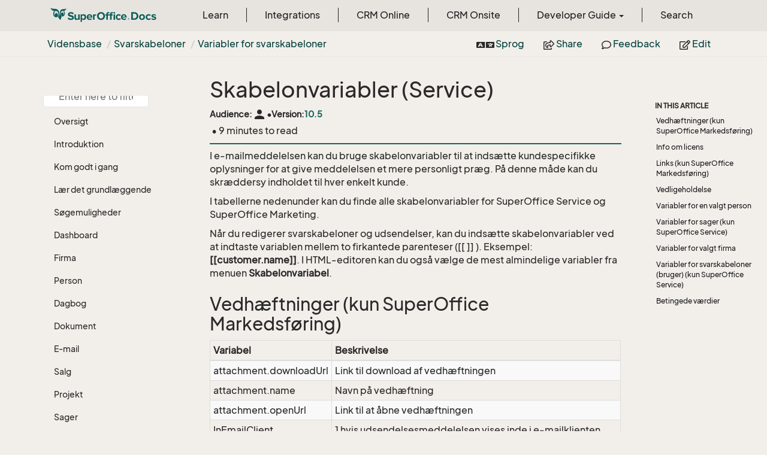

--- FILE ---
content_type: text/html
request_url: https://docs.superoffice.com/da/request/reply-templates/learn/template-variables.html
body_size: 230
content:
<!DOCTYPE html>
<html>
  <head>
    <meta charset="utf-8">
    <meta http-equiv="refresh" content="0;URL='https://docs.superoffice.com/da/knowledge-base/learn/reply-templates/template-variables.html'">
  </head>
</html>


--- FILE ---
content_type: text/html
request_url: https://docs.superoffice.com/da/knowledge-base/learn/reply-templates/template-variables.html
body_size: 30271
content:
<!DOCTYPE html>
<!--[if IE]><![endif]-->
<html>
    <head>
    <!-- Global site tag (gtag.js) - Google Analytics -->
    <script async="" src="https://www.googletagmanager.com/gtag/js?id=G-J5XBFCGZ00"></script>
    <script>
      window.dataLayer = window.dataLayer || [];
      function gtag(){dataLayer.push(arguments);}
      gtag('js', new Date());

      gtag('config', 'G-J5XBFCGZ00');
    </script><html lang="da">

      <meta charset="utf-8">
      <meta http-equiv="X-UA-Compatible" content="IE=edge,chrome=1">
      <title>Skabelonvariabler | SuperOffice Docs </title>
      <meta name="viewport" content="width=device-width">
      <meta name="title" content="Skabelonvariabler | SuperOffice Docs ">
      <meta name="published" content="Monday, 12 January 2026 09:25:29">
      <meta name="uid" content="help-da-template-variables-service">
      <meta http-equiv="Content-Security-Policy" content="default-src 'self'; frame-src 'self' https://*.superoffice.com https://www.youtube-nocookie.com; style-src 'self' 'unsafe-inline' https://*.fontawesome.com https://*.cloudflare.com https://*.windows.net; script-src 'self' 'unsafe-inline' https://ui.customsearch.ai https://*.superoffice.com https://*.cloudflare.com  https://www.googletagmanager.com/; font-src 'self' data: https://*.fontawesome.com ; connect-src 'self' http://localhost:5000 https://*.google-analytics.com https://ui.customsearch.ai; img-src 'self' data: https://*.windows.net; object-src 'none';">
  <meta name="description" content="Skabelonvariabler">
      <link rel="shortcut icon" href="../../../../assets/images/favicon.ico">
      <link rel="stylesheet" href="https://use.fontawesome.com/releases/v5.7.2/css/all.css" integrity="sha384-fnmOCqbTlWIlj8LyTjo7mOUStjsKC4pOpQbqyi7RrhN7udi9RwhKkMHpvLbHG9Sr" crossorigin="anonymous">
      <link rel="stylesheet" href="../../../../styles/card-grid.css">
      <link rel="stylesheet" href="../../../../styles/docfx.vendor.css">
      <link rel="stylesheet" href="../../../../styles/docfx.css">
      <link rel="stylesheet" href="../../../../styles/screenshot.css">
      <link rel="stylesheet" href="../../../../styles/utility.css">
      <link rel="stylesheet" href="../../../../styles/main.css">
      <link rel="stylesheet" href="https://cdnjs.cloudflare.com/ajax/libs/highlight.js/11.4.0/styles/vs2015.min.css" integrity="sha512-mtXspRdOWHCYp+f4c7CkWGYPPRAhq9X+xCvJMUBVAb6pqA4U8pxhT3RWT3LP3bKbiolYL2CkL1bSKZZO4eeTew==" crossorigin="anonymous" referrerpolicy="no-referrer">
      <link rel="stylesheet" href="../../../../styles/smart_wizard_all.css">
      <link rel="stylesheet" href="../../../../styles/phosphor-regular.css" type="text/css">
      <link rel="stylesheet" href="../../../../styles/phosphor-fill.css" type="text/css">
      <meta property="docfx:navrel" content="../../../../toc.html">
      <meta property="docfx:tocrel" content="../../../learn/toc.html">
  
  
  <meta property="docfx:newtab" content="true">
    </html></head>
    <body data-spy="scroll" data-target="#affix" data-offset="120">
        <header>
            <nav id="autocollapse" class="navbar ng-scope bg-white fixed-top" role="navigation">
            	<div class="container">
            		<div class="navbar-header">
            			<button type="button" class="navbar-toggle my-0 d-flex d-md-none align-items-center" data-toggle="collapse" data-target="#navbar" style="height:50px;">
            				<span class="sr-only">Toggle navigation</span>
            				<i class="glyphicon glyphicon-menu-hamburger"></i>
            			</button>

               <a class="navbar-brand" href="../../../../index.html">
                 <img id="logo" class="svg" src="../../../../assets/images/logo.svg" alt="">
               </a>
            		</div>

            		<!-- Keeping the search on the search page -->
		
            		<div class="collapse navbar-collapse" id="navbar">
            			<!-- form class="navbar-form navbar-right" role="search" id="search">
            				<div class="form-group">
            				<input type="text" class="form-control" id="search-query" placeholder="Search" autocomplete="off">
            				</div>
            			</form -->
            		</div>
            	</div>
            </nav>

            <div class="subnav navbar navbar-default">
              <div class="container">
                <div class="hide-when-search pull-left" id="breadcrumb">
                  <ul class="breadcrumb">
                    <li></li>
                  </ul>
                </div>
                <div class="pull-right">
                  <ul class="nav nav-pills">
                    <li role="presentation dropdown" id="language">
                      <a class="dropdown-toggle" id="languageMenu" data-toggle="dropdown" aria-haspopup="true" aria-expanded="true">
                        <i class="fa fa-language" style="padding-right:3px;"></i> Sprog
                      </a>
                      <ul class="dropdown-menu" aria-labelledby="languageMenu">
                        <li class="active"><a href="/da/knowledge-base/learn/reply-templates/template-variables.html">Dansk</a></li>
                        <li class=""><a href="/de/knowledge-base/learn/reply-templates/template-variables.html">Deutsch</a></li>
                        <li class=""><a href="/nl/knowledge-base/learn/reply-templates/template-variables.html">Dutch</a></li>
                        <li class=""><a href="/en/knowledge-base/learn/reply-templates/template-variables.html">English</a></li>
                        <li class=""><a href="/no/knowledge-base/learn/reply-templates/template-variables.html">Norsk</a></li>
                        <li class=""><a href="/sv/knowledge-base/learn/reply-templates/template-variables.html">Svenska</a></li>
                      </ul>
                    </li>
                    <li role="presentation dropdown" id="share">
                      <a class="dropdown-toggle" id="shareMenu" data-toggle="dropdown" aria-haspopup="true" aria-expanded="true">
                        <i class="far fa-share-square"></i> Share
                      </a>
                      <ul class="dropdown-menu" aria-labelledby="shareMenu">
                        <li><a href="https://twitter.com/intent/tweet?original_referer=https%3A%2F%2Fdocs.superoffice.com%2Fsuperoffice-docs%2Fdocs%2Fda%2Fknowledge-base%2Flearn%2Freply-templates%2Ftemplate-variables.html&amp;text=Skabelonvariabler%20%7C%20SuperOffice%20Docs%20%7C%20%23SuperOffice&amp;tw_p=tweetbutton&amp;url=https%3A%2F%2Fdocs.superoffice.com%2Fsuperoffice-docs%2Fdocs%2Fda%2Fknowledge-base%2Flearn%2Freply-templates%2Ftemplate-variables.html" target="_blank"><i class="fab fa-twitter"></i> Twitter</a></li>
                        <li><a href="https://www.linkedin.com/cws/share?url=https%3A%2F%2Fdocs.superoffice.com%2Fsuperoffice-docs%2Fdocs%2Fda%2Fknowledge-base%2Flearn%2Freply-templates%2Ftemplate-variables.html" target="_blank"><i class="fab fa-linkedin-in"></i> LinkedIn</a></li>
                        <li><a href="https://www.facebook.com/sharer/sharer.php?u=https%3A%2F%2Fdocs.superoffice.com%2Fsuperoffice-docs%2Fdocs%2Fda%2Fknowledge-base%2Flearn%2Freply-templates%2Ftemplate-variables.html" target="_blank"><i class="fab fa-facebook-square"></i> Facebook</a></li>
                        <li role="separator" class="divider"></li>
                        <li><a href="mailto:?subject=[Shared%20Article]%20Skabelonvariabler%20|%20SuperOffice%20Docs&amp;body=Skabelonvariabler%20|%20SuperOffice%20Docs%0A%0Ahttps%3A%2F%2Fdocs.superoffice.com%2Fsuperoffice-docs%2Fdocs%2Fda%2Fknowledge-base%2Flearn%2Freply-templates%2Ftemplate-variables.html%0A%0A"><i class="fas fa-envelope"></i> Email</a></li>
                      </ul>
                    </li>
                    <li role="presentation">
                      <a href="https://github.com/SuperOfficeDocs/feedback/issues/new?title=Feedback for Skabelonvariabler&amp;body=%0A%0A%5BEnter%20feedback%20here%5D%0A%0A%0A---%0A%23%23%23%23%20Document%20Details%0A%0A%E2%9A%A0%20*Do%20not%20edit%20this%20section.%20It%20is%20required%20for%20docs.superOffice.com%20%E2%9E%9F%20Docs%20Team%20processing.*%0A%0A*%20Content%20Source%3A%20%5Bhelp-da-template-variables-service%5D(https%3A%2F%2Fgithub.com%2FSuperOfficeDocs%2Fsuperoffice-docs%2Fblob%2Fmain%2Fdocs%2Fda%2Fknowledge-base%2Flearn%2Freply-templates%2Ftemplate-variables.md%2F%23L1)" target="_blank"><i class="far fa-comment"></i> Feedback</a>
                    </li>
                    <li role="presentation">
                      <a href="https://github.com/SuperOfficeDocs/superoffice-docs/blob/main/docs/da/knowledge-base/learn/reply-templates/template-variables.md/#L1" target="_blank"><i class="far fa-edit"></i> Edit</a>
                    </li>
                  </ul>
                </div>
              </div>
            </div>        </header>
        <div class="container-fluid" style="margin-top:40px;">
            <!-- clickable image modal -->
            <div id="soModal" class="modal">
                <img class="modal-content" id="img01">
            </div>
            <div role="main" class="hide-when-search">
                <div class="row">
                    <div class="col-12 col-sm-4 col-md-3 col-lg-3 bg-light sidenav_toc">
                        <div class="col-12 col-sm-12 col-md-12 col-lg-8 col-lg-offset-2">
                            <div class="d-flex mt-lg-5 mt-sm-4 mt-0"></div>
                            <div class="mt-lg-5 mt-sm-5 mt-0 toc-margin">

                                <div class="sidenav hide-when-search">
                                  <a class="btn btn-primary toc-toggle collapse mx-0" data-toggle="collapse" href="#sidetoggle" aria-expanded="false" aria-controls="sidetoggle">Show / Hide Table of Contents</a>
                                  <div class="sidetoggle collapse" id="sidetoggle">
                                    <div id="sidetoc"></div>
                                  </div>
                                </div>
                            </div>
                        </div>
                    </div>
                    <div class="col-12 col-sm-8 col-md-7 col-lg-7 px-lg-5 px-2 subcat-content-main">
                        <div class="article">
                                <article class="content wrap" id="_content" data-uid="help-da-template-variables-service">
<h1 id="skabelonvariabler-service">Skabelonvariabler (Service)</h1>

<div class="page-version">
    <div>Audience: </div><div class="title-items"><span data-toggle="tooltip" title="" class="material-icons">person</span></div>
    
      <div>&bull;</div><div class="title-items">Version: <span class="docs-version">10.5</span>
      
      </div>
    
</div>

<div class="tooltip top" role="tooltip">
  <div class="tooltip-arrow"></div>
  <div class="tooltip-inner">
    Some tooltip text!
  </div>
</div>
<div class="page-stats row visible-xs">
    <div class="pull-left"> &bull; 9 minutes  to read</div>
</div>
<div class="page-stats row visible-sm visible-md visible-lg visible-xl">
    <span class="pull-left">&nbsp;&bull; 9 minutes  to read</span>
</div>


<p>I e-mailmeddelelsen kan du bruge skabelonvariabler til at indsætte kundespecifikke oplysninger for at give meddelelsen et mere personligt præg. På denne måde kan du skræddersy indholdet til hver enkelt kunde.</p>
<p>I tabellerne nedenunder kan du finde alle skabelonvariabler for SuperOffice Service og SuperOffice Marketing.</p>
<p>Når du redigerer svarskabeloner og udsendelser, kan du indsætte skabelonvariabler ved at indtaste variablen mellem to firkantede parenteser ([[ ]] ). Eksempel: <strong>[[customer.name]]</strong>. I HTML-editoren kan du også vælge de mest almindelige variabler fra menuen <strong>Skabelonvariabel</strong>.</p>
<h2 id="vedhæftninger-kun-superoffice-markedsføring">Vedhæftninger (kun SuperOffice Markedsføring)</h2>
<table>
<thead>
<tr>
<th>Variabel</th>
<th>Beskrivelse</th>
</tr>
</thead>
<tbody>
<tr>
<td>attachment.downloadUrl</td>
<td>Link til download af vedhæftningen</td>
</tr>
<tr>
<td>attachment.name</td>
<td>Navn på vedhæftning</td>
</tr>
<tr>
<td>attachment.openUrl</td>
<td>Link til at åbne vedhæftningen</td>
</tr>
<tr>
<td>InEmailClient</td>
<td>1 hvis udsendelsesmeddelelsen vises inde i e-mailklienten, findes ikke, når udsendelsesmeddelelsen vises online i en browser</td>
</tr>
<tr>
<td>isWebPage</td>
<td>1 hvis udsendelsesmeddelelsen vises online i en browser</td>
</tr>
</tbody>
</table>
<h2 id="info-om-licens">Info om licens</h2>
<table>
<thead>
<tr>
<th>Variabel</th>
<th>Beskrivelse</th>
</tr>
</thead>
<tbody>
<tr>
<td>licence.admin</td>
<td>1 hvis kunden har licens til Admin, ellers 0</td>
</tr>
<tr>
<td>licence.advancedfaq</td>
<td>1 hvis kunden har licens til Advanced FAQ, ellers 0</td>
</tr>
<tr>
<td>licence.ajax</td>
<td>1 hvis kunden har licens til Ajax, ellers 0</td>
</tr>
<tr>
<td>licence.blogic</td>
<td>1 hvis kunden har licens til bLogic, ellers 0</td>
</tr>
<tr>
<td>licence.chat</td>
<td>1 hvis kunden har licens til Chat, ellers 0</td>
</tr>
<tr>
<td>licence.custlang</td>
<td>1 hvis kunden har licens til CustLang, ellers 0</td>
</tr>
<tr>
<td>licence.customer</td>
<td>1 hvis kunden har licens til Customer, ellers 0</td>
</tr>
<tr>
<td>licence.document</td>
<td>1 hvis kunden har licens til Document, ellers 0</td>
</tr>
<tr>
<td>licence.extdb</td>
<td>1 hvis kunden har licens til Extdb, ellers 0</td>
</tr>
<tr>
<td>licence.help</td>
<td>1 hvis kunden har licens til Help, ellers 0</td>
</tr>
<tr>
<td>licence.knowledge</td>
<td>1 hvis kunden har licens til Knowledge, ellers 0</td>
</tr>
<tr>
<td>licence.logout</td>
<td>1 hvis kunden har licens til Logout, ellers 0</td>
</tr>
<tr>
<td>licence.macro</td>
<td>1 hvis kunden har licens til Macro, ellers 0</td>
</tr>
<tr>
<td>licence.retail</td>
<td>1 hvis kunden har licens til Retail, ellers 0</td>
</tr>
<tr>
<td>licence.rms</td>
<td>1 hvis kunden har licens til RMS, ellers 0</td>
</tr>
<tr>
<td>licence.sms</td>
<td>1 hvis kunden har licens til SMS, ellers 0</td>
</tr>
<tr>
<td>licence.soap</td>
<td>1 hvis kunden har licens til Soap, ellers 0</td>
</tr>
<tr>
<td>licence.soapPublic</td>
<td>1 hvis kunden har licens til Soap Public, ellers 0</td>
</tr>
<tr>
<td>licence.spm</td>
<td>1 hvis kunden har licens til SPM, ellers 0</td>
</tr>
<tr>
<td>licence.standardEdition</td>
<td>1 hvis kunden har licens til Standard Edition, ellers 0</td>
</tr>
<tr>
<td>licence.stat</td>
<td>1 hvis kunden har licens til Stat, ellers 0</td>
</tr>
<tr>
<td>licence.ticket</td>
<td>1 hvis kunden har licens til Ticket, ellers 0</td>
</tr>
</tbody>
</table>
<h2 id="links-kun-superoffice-markedsføring">Links (kun SuperOffice Markedsføring)</h2>
<table>
<thead>
<tr>
<th>Variabel</th>
<th>Beskrivelse</th>
</tr>
</thead>
<tbody>
<tr>
<td>Link til onlinevisning af meddelelse</td>
<td>URL til visning af udsendelsesmeddelelsen online i en browser, f.eks. 'Klik her, hvis denne meddelelse ser mærkelig ud'</td>
</tr>
<tr>
<td>link.subscription</td>
<td>Linket til at annullere dit abonnement</td>
</tr>
<tr>
<td>link.viewShipmentMessage</td>
<td>Linket til at vise udsendelsesmeddelelsen online</td>
</tr>
</tbody>
</table>
<h2 id="config">Vedligeholdelse</h2>
<table>
<thead>
<tr>
<th>Variabel</th>
<th>Beskrivelse</th>
</tr>
</thead>
<tbody>
<tr>
<td>config.adminMail</td>
<td>E-mailadressen på den systemansvarlige for denne installation</td>
</tr>
<tr>
<td>config.cgiBin</td>
<td>URL-suffiks for eksekverbare programfiler</td>
</tr>
<tr>
<td>config.cgiUrl</td>
<td>Den eksterne basis-URL for installationen</td>
</tr>
<tr>
<td>config.cgiUrlInternal</td>
<td>Den interne basis-URL for installationen</td>
</tr>
<tr>
<td>config.companyAddress</td>
<td>Adressen på ejerfirmaet</td>
</tr>
<tr>
<td>config.companyName</td>
<td>Navnet på ejerfirmaet</td>
</tr>
<tr>
<td>config.defaultMail</td>
<td>Standard mail fra-adressen for denne installation</td>
</tr>
<tr>
<td>config.gfxUrl</td>
<td>URL-suffiks for GFX-filer</td>
</tr>
<tr>
<td>config.mailTag</td>
<td>Sætningen &quot;Medtag sagsnummer ...&quot; bruges som første linje i udgående e-mails</td>
</tr>
<tr>
<td>config.panicMail</td>
<td>Den mailadresse, der skal sendes fejlmeddelelser til</td>
</tr>
<tr>
<td>config.smtpHost</td>
<td>Værtsnavnet for den udgående SMTP</td>
</tr>
<tr>
<td>config.smtpPort</td>
<td>Porten for den udgående SMTP</td>
</tr>
<tr>
<td>config.tag</td>
<td>Præfikset før sagsnummeret i emnelinjen til e-mails. For eksempel &quot;ejTag:&quot;</td>
</tr>
<tr>
<td>config.uniqueId</td>
<td>Det unikke ID for denne installation</td>
</tr>
<tr>
<td>config.warning</td>
<td>Stien for advarselslogfiler</td>
</tr>
<tr>
<td>config.wwwPath</td>
<td>Systemstien for WWW-filer</td>
</tr>
</tbody>
</table>
<h2 id="customer"> Variabler for en valgt person</h2>
<table>
<thead>
<tr>
<th>Variabel</th>
<th>Beskrivelse</th>
</tr>
</thead>
<tbody>
<tr>
<td>customer.bestName</td>
<td>Det bedste tilgængelige navn for denne kunde</td>
</tr>
<tr>
<td>customer.cellphone</td>
<td>Mobiltelefonnummer</td>
</tr>
<tr>
<td>customer.deleted</td>
<td>1 Hvis denne kunde er slettet</td>
</tr>
<tr>
<td>customer.email</td>
<td>E-mailadresse</td>
</tr>
<tr>
<td>customer.firstname</td>
<td>Fornavn</td>
</tr>
<tr>
<td>customer.id</td>
<td>Person-id (skjult, entydigt ID)</td>
</tr>
<tr>
<td>customer.language</td>
<td>Valgt sprog for person</td>
</tr>
<tr>
<td>customer.lastname</td>
<td>Efternavn</td>
</tr>
<tr>
<td>customer.middlename</td>
<td>Mellemnavn</td>
</tr>
<tr>
<td>customer.mrmrs</td>
<td>Hr./Fr.-felt</td>
</tr>
<tr>
<td>customer.name</td>
<td>Fuldt navn</td>
</tr>
<tr>
<td>customer.note</td>
<td>Bemærk</td>
</tr>
<tr>
<td>customer.ourContact</td>
<td>Id'et (ejuser) for agenten, som er markeret som den primære supportkontakt for denne kunde</td>
</tr>
<tr>
<td>customer.password</td>
<td>Adgangskode i SuperOffice Kundecenter</td>
</tr>
<tr>
<td>customer.phone</td>
<td>Telefonnummer</td>
</tr>
<tr>
<td>customer.salutation</td>
<td>Hilsen – fulde navn hvis tilgængelig, eller e-mailadresse, hvis navnet ikke er kendt</td>
</tr>
<tr>
<td>customer.title</td>
<td>Titel</td>
</tr>
<tr>
<td>customer.username</td>
<td>Brugernavn i SuperOffice Kundecenter</td>
</tr>
<tr>
<td>makeSalutation(customer.id)</td>
<td>Tiltale</td>
</tr>
</tbody>
</table>
<h2 id="ticket">Variabler for sager (kun SuperOffice Service)</h2>
<table>
<thead>
<tr>
<th>Variabel</th>
<th>Beskrivelse</th>
</tr>
</thead>
<tbody>
<tr>
<td>ticket.activate</td>
<td>Hvornår sagen skal aktiveres,hvis den er i tilstanden Udsat</td>
</tr>
<tr>
<td>ticket.alertLevel</td>
<td>Advarselsniveau</td>
</tr>
<tr>
<td>ticket.author</td>
<td>Navnet på den person, som opretter sagen</td>
</tr>
<tr>
<td>ticket.category</td>
<td>Samme som ticket.category.id</td>
</tr>
<tr>
<td>ticket.category.externalName</td>
<td>Kategori, eksternt navn</td>
</tr>
<tr>
<td>ticket.category.fullname</td>
<td>Kategori</td>
</tr>
<tr>
<td>ticket.category.id</td>
<td>Kategori-ID (skjult, entydigt ID)</td>
</tr>
<tr>
<td>ticket.category.name</td>
<td>Navnet på kategorien for sagen</td>
</tr>
<tr>
<td>ticket.closedAt</td>
<td>Da sagen blev afsluttet</td>
</tr>
<tr>
<td>ticket.closedAtRaw</td>
<td>Dato/klokkeslæt hvor sagen blev afsluttet, i formatet ÅÅÅÅ-MM-DD TT</td>
</tr>
<tr>
<td>ticket.createdAt</td>
<td>Dato/klokkeslæt hvor sagen blev oprettet, i brugerens standardformat</td>
</tr>
<tr>
<td>ticket.createdAtRaw</td>
<td>Dato/klokkeslæt hvor sagen blev oprettet, i formatet ÅÅÅÅ-MM-DD TT</td>
</tr>
<tr>
<td>ticket.customer</td>
<td>ID'et for sagens kunde</td>
</tr>
<tr>
<td>ticket.customerName</td>
<td>Sagens person, navn</td>
</tr>
<tr>
<td>ticket.customerUrl</td>
<td>URL'en for adgang til sagen for kunden</td>
</tr>
<tr>
<td>ticket.customerUrlEnc</td>
<td>URL'en for adgang til sagen for kunden, URL-kodet</td>
</tr>
<tr>
<td>ticket.customerUrlOld</td>
<td>URL'en for adgang til sagen for kunden, ikke kodet. Beholdes af hensyn til bagudkompatibilitet.</td>
</tr>
<tr>
<td>ticket.dbiAgentId</td>
<td>DBI-agentens ID, hvis denne sag er synkroniseret ved hjælp af DBI</td>
</tr>
<tr>
<td>ticket.dbiKey</td>
<td>Den eksterne primære nøgle, hvis denne sag er synkroniseret ved hjælp af DBI</td>
</tr>
<tr>
<td>ticket.deadline</td>
<td>Tidsfristen for sagen</td>
</tr>
<tr>
<td>ticket.id</td>
<td>Sagsnummer (skjult, entydigt nummer)</td>
</tr>
<tr>
<td>ticket.lastChanged</td>
<td>Dato/klokkeslæt hvor sagen sidst blev ændret, i brugerens standardformat</td>
</tr>
<tr>
<td>ticket.lastChangedRaw</td>
<td>Dato/klokkeslæt hvor sagen sidst blev ændret, i formatet ÅÅÅÅ-MM-DD TT</td>
</tr>
<tr>
<td>ticket.ownerCellphone</td>
<td>Sagens ejer, mobilnummer</td>
</tr>
<tr>
<td>ticket.ownerFullName</td>
<td>Sagens ejer, fuldt navn</td>
</tr>
<tr>
<td>ticket.ownerUsername</td>
<td>Sagens ejer, brugernavn</td>
</tr>
<tr>
<td>ticket.priority</td>
<td>Prioritet</td>
</tr>
<tr>
<td>ticket.readByCustomer</td>
<td>Dato/klokkeslæt hvor sagen sidst blev læst af kunden, i brugerens standardformat</td>
</tr>
<tr>
<td>ticket.readByCustomerRaw</td>
<td>Dato/klokkeslæt hvor sagen sidst blev læst af kunden, i formatet ÅÅÅÅ-MM-DD TT</td>
</tr>
<tr>
<td>ticket.readByOwner</td>
<td>Dato/klokkeslæt hvor sagen sidst blev læst af ejeren, i brugerens standardformat</td>
</tr>
<tr>
<td>ticket.readByOwnerRaw</td>
<td>Dato/klokkeslæt hvor sagen sidst blev læst af ejeren, i formatet ÅÅÅÅ-MM-DD TT</td>
</tr>
<tr>
<td>ticket.slevel</td>
<td>Adgangsniveauet for sagen (1 = intern, 2 = ekstern)</td>
</tr>
<tr>
<td>ticket.status</td>
<td>Navnet på status (Aktiv, Afsluttet, Udsat)</td>
</tr>
<tr>
<td>ticket.ticketStatus</td>
<td>Navnet på den brugerdefinerede status</td>
</tr>
<tr>
<td>ticket.title</td>
<td>Sagstitel</td>
</tr>
<tr>
<td>ticket.url</td>
<td>URL'en for adgang til sagen for brugeragenter</td>
</tr>
<tr>
<td>ticket.urlWithSession</td>
<td>URL'en for adgang til sagen for brugeragenter, indeholdende den aktuelle brugersession</td>
</tr>
<tr>
<td>ticket.userUrl</td>
<td>URL'en for adgang til sagen for brugeragenter</td>
</tr>
</tbody>
</table>
<h2 id="company">Variabler for valgt firma</h2>
<table>
<thead>
<tr>
<th>Variabel</th>
<th>Beskrivelse</th>
</tr>
</thead>
<tbody>
<tr>
<td>company.adr</td>
<td>Adresser</td>
</tr>
<tr>
<td>company.department</td>
<td>Afdeling</td>
</tr>
<tr>
<td>company.domain</td>
<td>Domæne</td>
</tr>
<tr>
<td>company.fax</td>
<td>Faxnummer</td>
</tr>
<tr>
<td>company.id</td>
<td>Firma-ID (skjult, entydigt ID)</td>
</tr>
<tr>
<td>company.name</td>
<td>Firmanavn</td>
</tr>
<tr>
<td>company.note</td>
<td>Bemærk</td>
</tr>
<tr>
<td>company.ourContact</td>
<td>Samme som company.primaryContact.id</td>
</tr>
<tr>
<td>company.ourContact.cellphone</td>
<td>Vores kontakt, mobilnummer</td>
</tr>
<tr>
<td>company.ourContact.email</td>
<td>Vores kontakt, e-mailadresse</td>
</tr>
<tr>
<td>company.ourContact.name</td>
<td>Vores kontakt, navn</td>
</tr>
<tr>
<td>company.ourContact.phone</td>
<td>Vores kontakt, telefonnummer</td>
</tr>
<tr>
<td>company.ourSalesContact</td>
<td>ID'et (medarbejder) for firmaets KAM</td>
</tr>
<tr>
<td>company.ourSalesContact.cellphone</td>
<td>Vores salgskontakt, mobilnummer</td>
</tr>
<tr>
<td>company.ourSalesContact.email</td>
<td>Vores salgskontakt, e-mailadresse</td>
</tr>
<tr>
<td>company.ourSalesContact.name</td>
<td>Vores salgskontakt, navn</td>
</tr>
<tr>
<td>company.ourSalesContact.phone</td>
<td>Vores salgskontakt, telefonnummer</td>
</tr>
<tr>
<td>company.phone</td>
<td>Telefonnummer</td>
</tr>
<tr>
<td>company.primaryContact.email</td>
<td>Primær person, e-mailadresse</td>
</tr>
<tr>
<td>company.primaryContact.id</td>
<td>Id'et (ejuser) for agenten, som er markeret som det primære supportperson for dette firma</td>
</tr>
<tr>
<td>ourContact.email</td>
<td>Vores persons e-mailadresse</td>
</tr>
<tr>
<td>ourContact.name</td>
<td>Vores kontaktperson</td>
</tr>
</tbody>
</table>
<h2 id="user">Variabler for svarskabeloner (bruger) (kun SuperOffice Service)</h2>
<p>Bemærk, at disse variabler ikke fungerer for automatiske svar, der sendes af systemet, da sådanne svar ikke er knyttet til en bruger.</p>
<table>
<thead>
<tr>
<th>Variabel</th>
<th>Beskrivelse</th>
</tr>
</thead>
<tbody>
<tr>
<td>user.access</td>
<td>Afsenderens funktionelle adgang som bitmaske</td>
</tr>
<tr>
<td>user.dictionary</td>
<td>Brugernes standard-stavekontrolsprog</td>
</tr>
<tr>
<td>user.email</td>
<td>E-mailadresse</td>
</tr>
<tr>
<td>user.firstname</td>
<td>Fornavn</td>
</tr>
<tr>
<td>user.id</td>
<td>Den primære nøgle for afsenderen i ejuser-tabellen</td>
</tr>
<tr>
<td>user.language</td>
<td>Afsenderens valgte sprog</td>
</tr>
<tr>
<td>user.lastname</td>
<td>Efternavn</td>
</tr>
<tr>
<td>user.loginname</td>
<td>Loginnavn</td>
</tr>
<tr>
<td>user.middlename</td>
<td>Mellemnavn</td>
</tr>
<tr>
<td>user.name</td>
<td>Fulde navn for brugeragenten</td>
</tr>
<tr>
<td>user.signature</td>
<td>Afsenderens signatur fra Indstillinger</td>
</tr>
<tr>
<td>user.status</td>
<td>Afsenderens status (1 = normal, 2 = ikke tilgængelig, 3 = slettet)</td>
</tr>
<tr>
<td>user.username</td>
<td>Afsenderens brugernavn, ikke nødvendigvis det samme som loginnavn</td>
</tr>
</tbody>
</table>
<h2 id="betingede-værdier">Betingede værdier</h2>
<p>[[IF:condition=&quot;1&quot;]]</p>
<p>Betingelse er ét</p>
<p>[[ELSEIF:condition=&quot;2&quot;]]</p>
<p>Betingelse er to</p>
<p>[[ELSE]]</p>
<p>Betingelse er noget andet</p>
<p>[[ENDIF]]</p>
<p>Vælg fra værdier:</p>
<p>[[DECODE:expr,&quot;value1&quot;,&quot;return1&quot;,&quot;value2&quot;,&quot;return2&quot;,&quot;default&quot;]]</p>
<p>Angiv variabel:</p>
<p>[[SET:name=&quot;value&quot;]]</p>
<p>Forhøj værdien på variabel:</p>
<p>[[INC:variable]]</p>
<p>Reducer værdien på variabel:</p>
<p>[[DEC:variable]]</p>
<p>Formater dato:</p>
<p>[[FORMAT-DATE:&quot;date&quot;,&quot;YY4 MM2 DD2 HH24:MI2:SS2&quot;]]</p>
<p>Formater klokkeslæt:</p>
<p>[[SEC-TO-TIME:&quot;seconds&quot;,&quot;h:m:s&quot;]]</p>

</article>
                            </div>
                        </div>
                    <div class="col-12 col-sm-12 col-md-2 col-lg-2">
                        <div>

                            <div class="hidden-sm col-md-2" role="complementary">
                              <div class="sideaffix">
                                <div class="contribution">
                                  <ul class="nav">
                                  </ul>
                                </div>
                                 <nav class="bs-docs-sidebar hidden-print hidden-xs hidden-sm affix" id="affix">
                                  <!-- <p><a class="back-to-top" href="#top">Back to top</a><p> -->
                                  <h5></h5>
                                  <div></div>
      
                                </nav>
                              </div>
                            </div>
                        <div>
                    </div>
                </div>
            </div>
        </div>

        <footer class="bg-primary">
          <div class="grad-bottom"></div>
          <div class="footer bg-primary">
            <div class="container d-flex flex-row flex-wrap flex-shrink-0 justify-content-between">
                <div class="d-flex flex-row flex-grow-1"><span class="text-inverse">© SuperOffice. All rights reserved.</span></div>
              <div class="d-flex flex-row flex-grow-1 justify-content-lg-end justify-content-md-end justify-content-start flex-wrap">
                <a class="mr-2 ml-2 text-white" target="_blank" href="https://www.superoffice.com/">SuperOffice</a><span>&nbsp;|&nbsp;</span>
                <a class="mr-2 ml-2 text-white" target="_blank" href="https://community.superoffice.com">Community</a><span>&nbsp;|&nbsp;</span>
                <a class="mr-2 ml-2 text-white" target="_blank" href="/release-notes">Release Notes</a><span>&nbsp;|&nbsp;</span>
                <a class="mr-2 ml-2 text-white" target="_blank" href="https://www.superoffice.com/company/privacy/">Privacy</a><span>&nbsp;|&nbsp;</span>
                <a class="mr-2 ml-2 text-white" target="_blank" href="https://github.com/SuperOfficeDocs/feedback/issues/new?title=Feedback%20for%20SuperOffice%20Docs&body=%0A%0A%5BEnter%20feedback%20here%5D%0A%0A%0A---%0A%23%23%23%23%20Document%20Details%0A%0A%E2%9A%A0%20*Do%20not%20edit%20this%20section.%20It%20is%20required%20for%20docs.superOffice.com%20%E2%9E%9F%20Docs%20Team%20processing.*%0A%0A*%20Content%20Source%3A%20%5BSuperOffice%20Docs%5D(https%3A%2F%2Fdocs.superoffice.com)">Site feedback</a><span>&nbsp;|&nbsp;</span>
                <a class="mr-2 ml-2 text-white" href="/search.html">Search Docs</a><span>&nbsp;|&nbsp;</span>
                <a class="mr-2 ml-2 text-white" href="/about/">About Docs</a><span>&nbsp;|&nbsp;</span>
                <a class="mr-2 ml-2 text-white" href="/contribute/">Contribute</a><span>&nbsp;|&nbsp;</span>
                <a href="#top" class="text-white">Back to top</a>
              </div>
          </div>
        </div></footer>

        <script type="text/javascript" src="../../../../styles/docfx.vendor.js"></script>
        <script type="text/javascript" src="https://cdnjs.cloudflare.com/ajax/libs/highlight.js/11.4.0/highlight.min.js"></script>
        <script type="text/javascript" src="../../../../styles/lang-crmscript.js"></script>
        <script type="text/javascript" src="../../../../styles/http.min.js"></script>
        <script type="text/javascript" src="../../../../styles/docfx.js"></script>
        <script type="text/javascript" src="../../../../styles/main.js"></script>
        <script type="text/javascript" src="https://cdnjs.cloudflare.com/ajax/libs/mermaid/10.9.1/mermaid.min.js"></script>
        <script>
        mermaid.initialize({
        startOnLoad: false
        });
        mermaid.init(undefined, ".lang-mermaid");
        </script>

        <script>hljs.highlightAll();</script>
    </div></div></body>
</html>

--- FILE ---
content_type: text/html
request_url: https://docs.superoffice.com/da/learn/toc.html
body_size: 145230
content:

<div id="sidetoggle">
  <div>
    <div class="sidefilter">
      <form class="toc-filter">
        <span class="glyphicon glyphicon-filter filter-icon"></span>
        <span class="glyphicon glyphicon-remove clear-icon" id="toc_filter_clear"></span>
        <input type="text" id="toc_filter_input" placeholder="Enter here to filter..." onkeypress="if(event.keyCode==13) {return false;}">
      </form>
    </div>
    <div class="sidetoc">
      <div class="toc" id="toc">

          <ul class="nav level1">
                <li>
                    <a href="index.html" name="" title="Oversigt">Oversigt</a>
                </li>
                <li>
                    <a href="intro.html" name="" title="Introduktion">Introduktion</a>
                </li>
                <li>
                    <span class="expand-stub"></span>
                    <a href="getting-started/index.html" name="" title="Kom godt i gang">Kom godt i gang</a>

                    <ul class="nav level2">
                          <li>
                              <a href="getting-started/index.html" name="" title="Oversigt">Oversigt</a>
                          </li>
                          <li>
                              <span class="expand-stub"></span>
                              <a href="getting-started/main-screen/index.html" name="" title="Layoutelementerne">Layoutelementerne</a>

                              <ul class="nav level3">
                                    <li>
                                        <a href="getting-started/main-screen/index.html" name="" title="Oversigt">Oversigt</a>
                                    </li>
                                    <li>
                                        <a href="getting-started/main-screen/navigator.html" name="" title="Navigator">Navigator</a>
                                    </li>
                                    <li>
                                        <a href="getting-started/main-screen/buttons-in-menu-bar.html" name="" title="Knapper p&#229; toplinjen">Knapper p&#229; toplinjen</a>
                                    </li>
                                    <li>
                                        <a href="getting-started/main-screen/side-panel.html" name="" title="Sidepaneler">Sidepaneler</a>
                                    </li>
                                    <li>
                                        <a href="getting-started/main-screen/in-app-help.html" name="" title="Brug hj&#230;lp i appen">Brug hj&#230;lp i appen</a>
                                    </li>
                              </ul>
                          </li>
                          <li>
                              <a href="getting-started/login.html" name="" title="Logon">Logon</a>
                          </li>
                          <li>
                              <a href="getting-started/preferences.html" name="" title="Pr&#230;ferencer">Pr&#230;ferencer</a>
                          </li>
                          <li>
                              <span class="expand-stub"></span>
                              <a href="getting-started/connect-email-doc/index.html" name="" title="Tilknyt e-mail og dokumenter">Tilknyt e-mail og dokumenter</a>

                              <ul class="nav level3">
                                    <li>
                                        <a href="getting-started/connect-email-doc/index.html" name="" title="Oversigt">Oversigt</a>
                                    </li>
                                    <li>
                                        <a href="getting-started/connect-email-doc/default-win.html" name="" title="SuperOffice standard (Windows)">SuperOffice standard (Windows)</a>
                                    </li>
                                    <li>
                                        <a href="getting-started/connect-email-doc/default-mac.html" name="" title="SuperOffice standard (macOS)">SuperOffice standard (macOS)</a>
                                    </li>
                                    <li>
                                        <a href="getting-started/connect-email-doc/microsoft-365.html" name="" title="Microsoft 365">Microsoft 365</a>
                                    </li>
                                    <li>
                                        <a href="getting-started/connect-email-doc/google-workspace.html" name="" title="Google workspace">Google workspace</a>
                                    </li>
                                    <li>
                                        <a href="../../integrations/webtools/index.html" name="" title="WebTools">WebTools</a>
                                    </li>
                              </ul>
                          </li>
                          <li>
                              <a href="getting-started/edit-email-signature.html" name="" title="Rediger e-mailsignatur">Rediger e-mailsignatur</a>
                          </li>
                          <li>
                              <a href="getting-started/change-language.html" name="" title="Skift aktivt sprog">Skift aktivt sprog</a>
                          </li>
                    </ul>
                </li>
                <li>
                    <span class="expand-stub"></span>
                    <a href="basics/index.html" name="" title="L&#230;r det grundl&#230;ggende">L&#230;r det grundl&#230;ggende</a>

                    <ul class="nav level2">
                          <li>
                              <a href="basics/index.html" name="" title="Oversigt">Oversigt</a>
                          </li>
                          <li>
                              <a href="basics/notifications.html" name="" title="Underretninger">Underretninger</a>
                          </li>
                          <li>
                              <a href="basics/fav.html" name="" title="Foretrukne">Foretrukne</a>
                          </li>
                          <li>
                              <a href="basics/history.html" name="" title="Historikliste">Historikliste</a>
                          </li>
                          <li>
                              <a href="basics/links.html" name="" title="Links">Links</a>
                          </li>
                          <li>
                              <a href="basics/notes.html" name="" title="S&#229;dan tager du noter">S&#229;dan tager du noter</a>
                          </li>
                          <li>
                              <a href="basics/print.html" name="" title="Udskrivning af poster">Udskrivning af poster</a>
                          </li>
                          <li>
                              <a href="basics/duplicates.html" name="" title="Dublerede kontroller">Dublerede kontroller</a>
                          </li>
                          <li>
                              <a href="basics/deleting-elements.html" name="" title="Slet og gendan">Slet og gendan</a>
                          </li>
                          <li>
                              <a href="basics/bulk-update.html" name="" title="Masseredigering">Masseredigering</a>
                          </li>
                          <li>
                              <span class="expand-stub"></span>
                              <a href="section-tabs/index.html" name="" title="Arbejde med detaljekort">Arbejde med detaljekort</a>

                              <ul class="nav level3">
                                    <li>
                                        <a href="section-tabs/index.html" name="" title="Oversigt">Oversigt</a>
                                    </li>
                                    <li>
                                        <a href="section-tabs/activities-tab.html" name="" title="Aktivitetsfanen">Aktivitetsfanen</a>
                                    </li>
                                    <li>
                                        <a href="section-tabs/contacts-tab.html" name="" title="Personfanen">Personfanen</a>
                                    </li>
                                    <li>
                                        <a href="section-tabs/relations-tab.html" name="" title="Relationsfanen">Relationsfanen</a>
                                    </li>
                                    <li>
                                        <a href="section-tabs/sales-tab.html" name="" title="Salgsfanen">Salgsfanen</a>
                                    </li>
                                    <li>
                                        <a href="section-tabs/projects-tab.html" name="" title="Projektfanen">Projektfanen</a>
                                    </li>
                                    <li>
                                        <a href="section-tabs/requests-tab.html" name="" title="Sagsfanen">Sagsfanen</a>
                                    </li>
                                    <li>
                                        <a href="section-tabs/configure-columns.html" name="" title="Tilpas kolonnevisningen">Tilpas kolonnevisningen</a>
                                    </li>
                                    <li>
                                        <a href="section-tabs/filter.html" name="" title="Brug filtre">Brug filtre</a>
                                    </li>
                                    <li>
                                        <a href="section-tabs/group.html" name="" title="Gruppelister">Gruppelister</a>
                                    </li>
                                    <li>
                                        <a href="section-tabs/export-archives.html" name="" title="Eksporter">Eksporter</a>
                                    </li>
                                    <li>
                                        <a href="section-tabs/send-email.html" name="" title="Besvar eller videresend e-mail fra Aktiviteter">Besvar eller videresend e-mail fra Aktiviteter</a>
                                    </li>
                              </ul>
                          </li>
                          <li>
                              <a href="basics/activity.html" name="" title="Aktiviteter">Aktiviteter</a>
                          </li>
                          <li>
                              <a href="basics/relations.html" name="" title="Firma- og personrelationer">Firma- og personrelationer</a>
                          </li>
                          <li>
                              <a href="basics/external-applications-and-url-addresses.html" name="" title="Eksterne programmer og URL-adresser">Eksterne programmer og URL-adresser</a>
                          </li>
                          <li>
                              <a href="basics/creating-shortcuts-to-entries-in-crm.html" name="" title="Opret/kopier genvej">Opret/kopier genvej</a>
                          </li>
                    </ul>
                </li>
                <li>
                    <span class="expand-stub"></span>
                    <a href="../search-options/learn/index.html" name="" title="S&#248;gemuligheder">S&#248;gemuligheder</a>

                    <ul class="nav level2">
                          <li>
                              <a href="../search-options/learn/index.html" name="" title="Oversigt">Oversigt</a>
                          </li>
                          <li>
                              <a href="../search-options/learn/find-screen.html" name="" title="Find sk&#230;rm">Find sk&#230;rm</a>
                          </li>
                          <li>
                              <a href="../search-options/learn/search-criteria.html" name="" title="S&#248;gekriterier">S&#248;gekriterier</a>
                          </li>
                          <li>
                              <a href="../search-options/learn/freetext-search.html" name="" title="Friteksts&#248;gning">Friteksts&#248;gning</a>
                          </li>
                          <li>
                              <a href="../search-options/learn/in-navigator.html" name="" title="S&#248;g fra navigator">S&#248;g fra navigator</a>
                          </li>
                          <li>
                              <a href="../search-options/learn/in-dialogs.html" name="" title="S&#248;g i dialogbokse">S&#248;g i dialogbokse</a>
                          </li>
                          <li>
                              <span class="expand-stub"></span>
                              <a href="../search-options/admin/configure-free-text-search.html" name="" title="For administratorer">For administratorer</a>

                              <ul class="nav level3">
                                    <li>
                                        <a href="../search-options/admin/configure-free-text-search.html" name="" title="Konfigurer friteksts&#248;gning">Konfigurer friteksts&#248;gning</a>
                                    </li>
                                    <li>
                                        <a href="../search-options/admin/stopwords.html" name="" title="Stopord">Stopord</a>
                                    </li>
                                    <li>
                                        <a href="../search-options/admin/regenerate-index.html" name="" title="Gendan fritekstindeks">Gendan fritekstindeks</a>
                                    </li>
                              </ul>
                          </li>
                    </ul>
                </li>
                <li>
                    <span class="expand-stub"></span>
                    <a href="../dashboard/learn/index.html" name="" title="Dashboard">Dashboard</a>

                    <ul class="nav level2">
                          <li>
                              <a href="../dashboard/learn/index.html" name="" title="Introduktion">Introduktion</a>
                          </li>
                          <li>
                              <a href="../dashboard/learn/create.html" name="" title="Opret/dubler et dashboard">Opret/dubler et dashboard</a>
                          </li>
                          <li>
                              <a href="../dashboard/learn/update.html" name="" title="Rediger/slet et dashboard">Rediger/slet et dashboard</a>
                          </li>
                          <li>
                              <a href="../dashboard/learn/working-with-tiles.html" name="" title="Arbejd med ruder">Arbejd med ruder</a>
                          </li>
                          <li>
                              <a href="../dashboard/learn/show-leads.html" name="" title="Ruder med kundeemner og UTM-data">Ruder med kundeemner og UTM-data</a>
                          </li>
                          <li>
                              <a href="../dashboard/learn/show-sales-targets.html" name="" title="S&#229;dan bruger du salgsm&#229;l i ruder">S&#229;dan bruger du salgsm&#229;l i ruder</a>
                          </li>
                          <li>
                              <a href="../dashboard/learn/show-marketing.html" name="" title="S&#229;dan bruger du udsendelse og formularer i ruder">S&#229;dan bruger du udsendelse og formularer i ruder</a>
                          </li>
                          <li>
                              <a href="../dashboard/learn/show-requests.html" name="" title="S&#229;dan bruger du sager i ruder">S&#229;dan bruger du sager i ruder</a>
                          </li>
                    </ul>
                </li>
                <li>
                    <span class="expand-stub"></span>
                    <a href="../company/learn/index.html" name="" title="Firma">Firma</a>

                    <ul class="nav level2">
                          <li>
                              <a href="../company/index.html" name="" title="Oversigt">Oversigt</a>
                          </li>
                          <li>
                              <a href="../company/learn/index.html" name="" title="Introduktion">Introduktion</a>
                          </li>
                          <li>
                              <a href="../company/learn/create.html" name="" title="Opret nyt firma">Opret nyt firma</a>
                          </li>
                          <li>
                              <a href="../company/learn/edit.html" name="" title="Rediger firmainfo">Rediger firmainfo</a>
                          </li>
                          <li>
                              <a href="../company/learn/copy.html" name="" title="Kopi&#233;r et firma">Kopi&#233;r et firma</a>
                          </li>
                          <li>
                              <a href="../company/learn/merge-companies.html" name="" title="L&#230;g firmaer sammen">L&#230;g firmaer sammen</a>
                          </li>
                          <li>
                              <a href="../company/learn/delete.html" name="" title="Slet et firma">Slet et firma</a>
                          </li>
                          <li>
                              <a href="../company/learn/address-formats.html" name="" title="Adresseformater for lande">Adresseformater for lande</a>
                          </li>
                    </ul>
                </li>
                <li>
                    <span class="expand-stub"></span>
                    <a href="../contact/learn/index.html" name="" title="Person">Person</a>

                    <ul class="nav level2">
                          <li>
                              <a href="../contact/index.html" name="" title="Oversigt">Oversigt</a>
                          </li>
                          <li>
                              <a href="../contact/learn/index.html" name="" title="Introduktion">Introduktion</a>
                          </li>
                          <li>
                              <a href="../contact/learn/create.html" name="" title="Opret ny kontakt">Opret ny kontakt</a>
                          </li>
                          <li>
                              <a href="../contact/learn/edit.html" name="" title="Rediger kontakt">Rediger kontakt</a>
                          </li>
                          <li>
                              <a href="../contact/learn/move.html" name="" title="Flyt en person">Flyt en person</a>
                          </li>
                          <li>
                              <a href="../contact/learn/merge-contacts.html" name="" title="Sl&#229; personer sammen">Sl&#229; personer sammen</a>
                          </li>
                          <li>
                              <a href="../contact/learn/delete.html" name="" title="Slet en person">Slet en person</a>
                          </li>
                          <li>
                              <a href="../contact/learn/send-email.html" name="" title="Send e-mail til en person">Send e-mail til en person</a>
                          </li>
                          <li>
                              <a href="../contact/learn/dial.html" name="" title="Ring til person">Ring til person</a>
                          </li>
                    </ul>
                </li>
                <li>
                    <span class="expand-stub"></span>
                    <a href="../diary/learn/index.html" name="" title="Dagbog">Dagbog</a>

                    <ul class="nav level2">
                          <li>
                              <a href="../diary/index.html" name="" title="Oversigt">Oversigt</a>
                          </li>
                          <li>
                              <a href="../diary/learn/index.html" name="" title="Introduktion">Introduktion</a>
                          </li>
                          <li>
                              <a href="../diary/learn/follow-ups.html" name="" title="Aftale, samtale, opgave">Aftale, samtale, opgave</a>
                          </li>
                          <li>
                              <a href="../diary/learn/video-meetings.html" name="" title="Videom&#248;der">Videom&#248;der</a>
                          </li>
                          <li>
                              <a href="../diary/learn/create-follow-up.html" name="" title="Tilf&#248;j opf&#248;lgning">Tilf&#248;j opf&#248;lgning</a>
                          </li>
                          <li>
                              <a href="../diary/learn/edit-follow-up.html" name="" title="Rediger eller slet opf&#248;lgning">Rediger eller slet opf&#248;lgning</a>
                          </li>
                          <li>
                              <a href="../diary/learn/move-follow-up.html" name="" title="Flyt opf&#248;lgning">Flyt opf&#248;lgning</a>
                          </li>
                          <li>
                              <a href="../diary/learn/change-completed-status.html" name="" title="Komplet opf&#248;lgning">Komplet opf&#248;lgning</a>
                          </li>
                          <li>
                              <a href="../diary/learn/other-diaries.html" name="" title="Se andre dagb&#248;ger">Se andre dagb&#248;ger</a>
                          </li>
                          <li>
                              <a href="../diary/learn/group-view.html" name="" title="Gruppeoversigt">Gruppeoversigt</a>
                          </li>
                          <li>
                              <a href="../diary/learn/follow-up-assign.html" name="" title="Tildel en opf&#248;lgning til en anden">Tildel en opf&#248;lgning til en anden</a>
                          </li>
                          <li>
                              <a href="../diary/learn/set-alarm.html" name="" title="Indstil alarm til opf&#248;lgning">Indstil alarm til opf&#248;lgning</a>
                          </li>
                          <li>
                              <a href="../diary/learn/send-as-email.html" name="" title="Send en opf&#248;lgning som en e-mail">Send en opf&#248;lgning som en e-mail</a>
                          </li>
                          <li>
                              <span class="expand-stub"></span>
                              <a href="../diary/learn/recurrence/index.html" name="" title="Gentagelse">Gentagelse</a>

                              <ul class="nav level3">
                                    <li>
                                        <a href="../diary/learn/recurrence/index.html" name="" title="Oversigt">Oversigt</a>
                                    </li>
                                    <li>
                                        <a href="../diary/learn/recurrence/create.html" name="" title="S&#229;dan opretter du gentagen opf&#248;lgning">S&#229;dan opretter du gentagen opf&#248;lgning</a>
                                    </li>
                                    <li>
                                        <a href="../diary/learn/recurrence/stop.html" name="" title="S&#229;dan stopper du gentagen opf&#248;lgning">S&#229;dan stopper du gentagen opf&#248;lgning</a>
                                    </li>
                              </ul>
                          </li>
                          <li>
                              <span class="expand-stub"></span>
                              <a href="../diary/learn/invitation/index.html" name="" title="Invitationer">Invitationer</a>

                              <ul class="nav level3">
                                    <li>
                                        <a href="../diary/learn/invitation/index.html" name="" title="Oversigt">Oversigt</a>
                                    </li>
                                    <li>
                                        <a href="../diary/learn/invitation/add-attendee.html" name="" title="F&#248;j deltagere til opf&#248;lgning">F&#248;j deltagere til opf&#248;lgning</a>
                                    </li>
                                    <li>
                                        <a href="../diary/learn/invitation/accept-decline.html" name="" title="Accepter eller afvis invitation">Accepter eller afvis invitation</a>
                                    </li>
                              </ul>
                          </li>
                          <li>
                              <span class="expand-stub"></span>
                              <a href="../diary/admin/add-follow-up-type.html" name="" title="For admins">For admins</a>

                              <ul class="nav level3">
                                    <li>
                                        <a href="../diary/admin/add-follow-up-type.html" name="" title="Tilf&#248;j opf&#248;lgningstype">Tilf&#248;j opf&#248;lgningstype</a>
                                    </li>
                                    <li>
                                        <a href="../diary/admin/add-resource.html" name="" title="Tilf&#248;j ressource">Tilf&#248;j ressource</a>
                                    </li>
                              </ul>
                          </li>
                    </ul>
                </li>
                <li>
                    <span class="expand-stub"></span>
                    <a href="../document/learn/index.html" name="" title="Dokument">Dokument</a>

                    <ul class="nav level2">
                          <li>
                              <a href="../document/index.html" name="" title="Oversigt">Oversigt</a>
                          </li>
                          <li>
                              <a href="../document/learn/index.html" name="" title="Introduktion">Introduktion</a>
                          </li>
                          <li>
                              <a href="../document/library/learn/index.html" name="" title="Dokumentbibliotek">Dokumentbibliotek</a>
                          </li>
                          <li>
                              <span class="expand-stub"></span>
                              <a href="../document/learn/create.html" name="" title="Arbejd med dokument">Arbejd med dokument</a>

                              <ul class="nav level3">
                                    <li>
                                        <a href="../document/learn/create.html" name="" title="Opret nyt dokument">Opret nyt dokument</a>
                                    </li>
                                    <li>
                                        <a href="../document/learn/lock.html" name="" title="Tjek dokument ind/ud">Tjek dokument ind/ud</a>
                                    </li>
                                    <li>
                                        <a href="../document/learn/edit.html" name="" title="Rediger eller slet dokument">Rediger eller slet dokument</a>
                                    </li>
                                    <li>
                                        <a href="../document/learn/send-as-email.html" name="" title="Send dokument som e-mail">Send dokument som e-mail</a>
                                    </li>
                              </ul>
                          </li>
                          <li>
                              <span class="expand-stub"></span>
                              <a href="../document/templates/learn/index.html" name="" title="Dokumentskabeloner">Dokumentskabeloner</a>

                              <ul class="nav level3">
                                    <li>
                                        <a href="../document/templates/learn/index.html" name="" title="Oversigt">Oversigt</a>
                                    </li>
                                    <li>
                                        <a href="../document/templates/learn/document-types.html" name="" title="Dokumenttyper">Dokumenttyper</a>
                                    </li>
                                    <li>
                                        <span class="expand-stub"></span>
                                        <a href="../document/templates/learn/template-variables.html" name="" title="Skabelonvariabler">Skabelonvariabler</a>

                                        <ul class="nav level4">
                                              <li>
                                                  <span class="expand-stub"></span>
                                                  <a href="../document/templates/variables/index.html" name="" title="Reference">Reference</a>

                                                  <ul class="nav level5">
                                                        <li>
                                                            <a href="../document/templates/variables/from-company-card.html" name="" title="Firma">Firma</a>
                                                        </li>
                                                        <li>
                                                            <a href="../document/templates/variables/from-senders-company-card.html" name="" title="Firma (afsender)">Firma (afsender)</a>
                                                        </li>
                                                        <li>
                                                            <a href="../document/templates/variables/for-selected-contact.html" name="" title="Person (valgt)">Person (valgt)</a>
                                                        </li>
                                                        <li>
                                                            <a href="../document/templates/variables/for-sender-contact-dialog.html" name="" title="Person (afsender)">Person (afsender)</a>
                                                        </li>
                                                        <li>
                                                            <a href="../document/templates/variables/from-doc-dialog-or-system.html" name="" title="Dokument og system">Dokument og system</a>
                                                        </li>
                                                        <li>
                                                            <a href="../document/templates/variables/for-appointments.html" name="" title="Opf&#248;lgning">Opf&#248;lgning</a>
                                                        </li>
                                                        <li>
                                                            <a href="../document/templates/variables/for-ical.html" name="" title="ical">ical</a>
                                                        </li>
                                                        <li>
                                                            <a href="../document/templates/variables/for-int-address.html" name="" title="Adresse">Adresse</a>
                                                        </li>
                                                        <li>
                                                            <a href="../document/templates/variables/for-mail-gateway.html" name="" title="Mail Gateway">Mail Gateway</a>
                                                        </li>
                                                        <li>
                                                            <a href="../document/templates/variables/for-pocket.html" name="" title="Pocket CRM">Pocket CRM</a>
                                                        </li>
                                                        <li>
                                                            <a href="../document/templates/variables/from-project-card.html" name="" title="Projekt">Projekt</a>
                                                        </li>
                                                        <li>
                                                            <a href="../document/templates/variables/for-quote-alternative.html" name="" title="Tilbudsalternativ">Tilbudsalternativ</a>
                                                        </li>
                                                        <li>
                                                            <a href="../document/templates/variables/for-quote-info.html" name="" title="Tilbudsinfo">Tilbudsinfo</a>
                                                        </li>
                                                        <li>
                                                            <a href="../document/templates/variables/for-quote-line.html" name="" title="Tilbudslinje">Tilbudslinje</a>
                                                        </li>
                                                        <li>
                                                            <a href="../document/templates/variables/for-quote-line-with-subscription.html" name="" title="Tilbudslinje med abonnement">Tilbudslinje med abonnement</a>
                                                        </li>
                                                        <li>
                                                            <a href="../document/templates/variables/for-request.html" name="" title="Sag">Sag</a>
                                                        </li>
                                                        <li>
                                                            <a href="../document/templates/variables/for-sales.html" name="" title="Salg">Salg</a>
                                                        </li>
                                                        <li>
                                                            <a href="../document/templates/variables/for-selections.html" name="" title="Udvalg">Udvalg</a>
                                                        </li>
                                                        <li>
                                                            <a href="../document/templates/variables/for-service.html" name="" title="Service">Service</a>
                                                        </li>
                                                        <li>
                                                            <a href="../document/templates/variables/for-web-app.html" name="" title="Web app">Web app</a>
                                                        </li>
                                                        <li>
                                                            <a href="../document/templates/variables/misc.html" name="" title="Diverse">Diverse</a>
                                                        </li>
                                                  </ul>
                                              </li>
                                              <li>
                                                  <a href="../document/templates/learn/troubleshooting.html" name="" title="Fejlfinding">Fejlfinding</a>
                                              </li>
                                        </ul>
                                    </li>
                                    <li>
                                        <span class="expand-stub"></span>
                                        <a href="../document/templates/learn/quote-templates.html" name="" title="Fletfelter (tilbudsskabeloner)">Fletfelter (tilbudsskabeloner)</a>

                                        <ul class="nav level4">
                                              <li>
                                                  <span class="expand-stub"></span>
                                                  <a href="../document/templates/merge-fields/index.html" name="" title="Reference">Reference</a>

                                                  <ul class="nav level5">
                                                        <li>
                                                            <a href="../document/templates/merge-fields/index.html" name="" title="Oversigt">Oversigt</a>
                                                        </li>
                                                        <li>
                                                            <a href="../document/templates/merge-fields/quote.html" name="" title="Tilbud">Tilbud</a>
                                                        </li>
                                                        <li>
                                                            <a href="../document/templates/merge-fields/alternative.html" name="" title="Tilbudsalternativ">Tilbudsalternativ</a>
                                                        </li>
                                                        <li>
                                                            <a href="../document/templates/merge-fields/group.html" name="" title="Gruppe">Gruppe</a>
                                                        </li>
                                                        <li>
                                                            <a href="../document/templates/merge-fields/line.html" name="" title="Tilbudslinje">Tilbudslinje</a>
                                                        </li>
                                                  </ul>
                                              </li>
                                              <li>
                                                  <a href="../document/templates/admin/tutorial.html" name="" title="Tutorial">Tutorial</a>
                                              </li>
                                        </ul>
                                    </li>
                                    <li>
                                        <a href="../document/templates/learn/create.html" name="" title="Opret dokumentskabelon">Opret dokumentskabelon</a>
                                    </li>
                                    <li>
                                        <a href="../document/templates/admin/link-template.html" name="" title="Tilf&#248;j skabelon">Tilf&#248;j skabelon</a>
                                    </li>
                                    <li>
                                        <a href="../document/templates/admin/update-template.html" name="" title="Rediger skabelon">Rediger skabelon</a>
                                    </li>
                                    <li>
                                        <a href="../document/templates/admin/using-document-templates-for-multiple-languages.html" name="" title="Dokumentskabeloner p&#229; flere sprog">Dokumentskabeloner p&#229; flere sprog</a>
                                    </li>
                                    <li>
                                        <a href="../document/templates/admin/document-template-defaults.html" name="" title="Standardv&#230;rdier for nye dokumentskabeloner">Standardv&#230;rdier for nye dokumentskabeloner</a>
                                    </li>
                              </ul>
                          </li>
                    </ul>
                </li>
                <li>
                    <span class="expand-stub"></span>
                    <a href="../email/learn/index.html" name="" title="E-mail">E-mail</a>

                    <ul class="nav level2">
                          <li>
                              <a href="../email/index.html" name="" title="Oversigt">Oversigt</a>
                          </li>
                          <li>
                              <a href="../email/learn/index.html" name="" title="Introduktion">Introduktion</a>
                          </li>
                          <li>
                              <a href="../email/learn/change-default-mail-client.html" name="" title="Skift standardmailklient i SuperOffice">Skift standardmailklient i SuperOffice</a>
                          </li>
                          <li>
                              <span class="expand-stub"></span>
                              <a href="../email/inbox/learn/index.html" name="" title="Indbakke">Indbakke</a>

                              <ul class="nav level3">
                                    <li>
                                        <a href="../email/inbox/learn/index.html" name="" title="Oversigt">Oversigt</a>
                                    </li>
                                    <li>
                                        <a href="../email/inbox/learn/setup.html" name="" title="Ops&#230;t indbakke">Ops&#230;t indbakke</a>
                                    </li>
                                    <li>
                                        <a href="../email/inbox/learn/preview.html" name="" title="Vis e-mail-meddelelse">Vis e-mail-meddelelse</a>
                                    </li>
                                    <li>
                                        <a href="../email/inbox/learn/compose.html" name="" title="Skriv e-mail">Skriv e-mail</a>
                                    </li>
                                    <li>
                                        <a href="../email/inbox/learn/manage-senders.html" name="" title="Vedligehold afsendere">Vedligehold afsendere</a>
                                    </li>
                                    <li>
                                        <a href="../email/inbox/learn/invitations.html" name="" title="Accept&#233;r invitation">Accept&#233;r invitation</a>
                                    </li>
                                    <li>
                                        <a href="../email/inbox/learn/archive.html" name="" title="Arkiv&#233;r e-mail">Arkiv&#233;r e-mail</a>
                                    </li>
                                    <li>
                                        <a href="../email/inbox/learn/create-task.html" name="" title="Opret opgave">Opret opgave</a>
                                    </li>
                                    <li>
                                        <a href="../email/inbox/learn/create-request.html" name="" title="Opret sag">Opret sag</a>
                                    </li>
                              </ul>
                          </li>
                          <li>
                              <span class="expand-stub"></span>
                              <a href="../email/admin/add-email-template.html" name="" title="For admins">For admins</a>

                              <ul class="nav level3">
                                    <li>
                                        <a href="../email/admin/add-email-template.html" name="" title="Tilf&#248;j e-mailskabelon">Tilf&#248;j e-mailskabelon</a>
                                    </li>
                                    <li>
                                        <span class="expand-stub"></span>
                                        <a href="../email/admin/mailbox/index.html" name="" title="Postkasseadministration">Postkasseadministration</a>

                                        <ul class="nav level4">
                                              <li>
                                                  <a href="../email/admin/mailbox/index.html" name="" title="Introduktion">Introduktion</a>
                                              </li>
                                              <li>
                                                  <a href="../email/admin/mailbox/create-mailbox.html" name="" title="Opret e-mailkonti">Opret e-mailkonti</a>
                                              </li>
                                              <li>
                                                  <a href="../email/admin/mailbox/create-sms-mailbox.html" name="" title="Opret SMS-e-mailkonto">Opret SMS-e-mailkonto</a>
                                              </li>
                                              <li>
                                                  <a href="../email/admin/mailbox/create-email-filter.html" name="" title="Opret e-mail-filter">Opret e-mail-filter</a>
                                              </li>
                                              <li>
                                                  <a href="../email/admin/mailbox/delete-mailbox.html" name="" title="Slet e-mailkonti">Slet e-mailkonti</a>
                                              </li>
                                        </ul>
                                    </li>
                              </ul>
                          </li>
                    </ul>
                </li>
                <li>
                    <span class="expand-stub"></span>
                    <a href="../sale/learn/index.html" name="" title="Salg">Salg</a>

                    <ul class="nav level2">
                          <li>
                              <a href="../sale/index.html" name="" title="Oversigt">Oversigt</a>
                          </li>
                          <li>
                              <a href="../sale/learn/index.html" name="" title="Introduktion">Introduktion</a>
                          </li>
                          <li>
                              <a href="../sale/learn/create.html" name="" title="Opret salg">Opret salg</a>
                          </li>
                          <li>
                              <a href="../sale/learn/update.html" name="" title="Rediger eller slet salg">Rediger eller slet salg</a>
                          </li>
                          <li>
                              <span class="expand-stub"></span>
                              <a href="../sale/learn/stakeholders/index.html" name="" title="Interessenter">Interessenter</a>

                              <ul class="nav level3">
                                    <li>
                                        <a href="../sale/learn/stakeholders/create.html" name="" title="Tilf&#248;j interessenter">Tilf&#248;j interessenter</a>
                                    </li>
                                    <li>
                                        <a href="../sale/learn/stakeholders/edit.html" name="" title="Rediger eller fjern interessenter">Rediger eller fjern interessenter</a>
                                    </li>
                              </ul>
                          </li>
                          <li>
                              <a href="../sale/learn/sales-guides.html" name="" title="Salgsguider">Salgsguider</a>
                          </li>
                          <li>
                              <a href="../sale/learn/tutorial.html" name="" title="Tutorial">Tutorial</a>
                          </li>
                          <li>
                              <a href="../sale/learn/forecasting.html" name="" title="Prognoser">Prognoser</a>
                          </li>
                          <li>
                              <span class="expand-stub"></span>
                              <a href="../sale/learn/sales-targets/index.html" name="" title="Salgsm&#229;l">Salgsm&#229;l</a>

                              <ul class="nav level3">
                                    <li>
                                        <a href="../sale/learn/sales-targets/index.html" name="" title="Oversigt">Oversigt</a>
                                    </li>
                                    <li>
                                        <a href="../sale/learn/sales-targets/create.html" name="" title="Ops&#230;t salgsm&#229;l">Ops&#230;t salgsm&#229;l</a>
                                    </li>
                                    <li>
                                        <a href="../sale/learn/sales-targets/target-types.html" name="" title="M&#229;ltyper">M&#229;ltyper</a>
                                    </li>
                              </ul>
                          </li>
                          <li>
                              <span class="expand-stub"></span>
                              <a href="../sale/learn/quote/index.html" name="" title="Tilbud">Tilbud</a>

                              <ul class="nav level3">
                                    <li>
                                        <a href="../sale/learn/quote/index.html" name="" title="Oversigt">Oversigt</a>
                                    </li>
                                    <li>
                                        <a href="../sale/learn/quote/create.html" name="" title="Opret tilbud og tilf&#248;j produkter">Opret tilbud og tilf&#248;j produkter</a>
                                    </li>
                                    <li>
                                        <a href="../sale/learn/quote/add-alternative.html" name="" title="Tilf&#248;j alternativer">Tilf&#248;j alternativer</a>
                                    </li>
                                    <li>
                                        <a href="../sale/learn/quote/create-quote-document.html" name="" title="Opret tilbudsdokument">Opret tilbudsdokument</a>
                                    </li>
                                    <li>
                                        <a href="../sale/learn/quote/send.html" name="" title="Send tilbud">Send tilbud</a>
                                    </li>
                                    <li>
                                        <a href="../sale/learn/quote/place-order.html" name="" title="Afgiv en ordre">Afgiv en ordre</a>
                                    </li>
                              </ul>
                          </li>
                          <li>
                              <span class="expand-stub"></span>
                              <a href="../sale/admin/index.html" name="" title="For admins">For admins</a>

                              <ul class="nav level3">
                                    <li>
                                        <a href="../sale/admin/index.html" name="" title="Oversigt">Oversigt</a>
                                    </li>
                                    <li>
                                        <a href="../sale/admin/sale-stage.html" name="" title="Tilf&#248;j salgsfase">Tilf&#248;j salgsfase</a>
                                    </li>
                                    <li>
                                        <a href="../sale/admin/sale-type.html" name="" title="Tilf&#248;j salgstype">Tilf&#248;j salgstype</a>
                                    </li>
                                    <li>
                                        <a href="../sale/admin/create-sales-guide.html" name="" title="Opret ny salgsguide">Opret ny salgsguide</a>
                                    </li>
                                    <li>
                                        <a href="../sale/admin/edit-sales-guide.html" name="" title="Rediger eller deaktiver salgsguide">Rediger eller deaktiver salgsguide</a>
                                    </li>
                                    <li>
                                        <a href="../sale/admin/add-currency.html" name="" title="Tilf&#248;j valuta">Tilf&#248;j valuta</a>
                                    </li>
                                    <li>
                                        <span class="expand-stub"></span>
                                        <a href="../sale/admin/quote/index.html" name="" title="Tilbud">Tilbud</a>

                                        <ul class="nav level4">
                                              <li>
                                                  <a href="../sale/admin/quote/price-list-and-products.html" name="" title="Prisliste og produkter">Prisliste og produkter</a>
                                              </li>
                                              <li>
                                                  <a href="../sale/admin/quote/configure-product-fields.html" name="" title="Konfigurer produktfelter">Konfigurer produktfelter</a>
                                              </li>
                                              <li>
                                                  <a href="../sale/admin/quote/set-up-quote-connector.html" name="" title="Tilf&#248;j ERP-link">Tilf&#248;j ERP-link</a>
                                              </li>
                                        </ul>
                                    </li>
                              </ul>
                          </li>
                    </ul>
                </li>
                <li>
                    <span class="expand-stub"></span>
                    <a href="../project/learn/index.html" name="" title="Projekt">Projekt</a>

                    <ul class="nav level2">
                          <li>
                              <a href="../project/index.html" name="" title="Oversigt">Oversigt</a>
                          </li>
                          <li>
                              <a href="../project/learn/index.html" name="" title="Introduktion">Introduktion</a>
                          </li>
                          <li>
                              <a href="../project/learn/create.html" name="" title="Opret projekt">Opret projekt</a>
                          </li>
                          <li>
                              <a href="../project/learn/add-image.html" name="" title="Tilf&#248;j projektbillede">Tilf&#248;j projektbillede</a>
                          </li>
                          <li>
                              <a href="../project/learn/edit.html" name="" title="Rediger projekt">Rediger projekt</a>
                          </li>
                          <li>
                              <a href="../project/learn/merge-projects.html" name="" title="Sl&#229; projekter sammen">Sl&#229; projekter sammen</a>
                          </li>
                          <li>
                              <a href="../project/learn/delete.html" name="" title="Slet projekt">Slet projekt</a>
                          </li>
                          <li>
                              <span class="expand-stub"></span>
                              <a href="../project/learn/project-members/index.html" name="" title="Projektdeltagere">Projektdeltagere</a>

                              <ul class="nav level3">
                                    <li>
                                        <a href="../project/learn/project-members/index.html" name="" title="Oversigt">Oversigt</a>
                                    </li>
                                    <li>
                                        <a href="../project/learn/project-members/add.html" name="" title="Tilf&#248;j projektdeltager">Tilf&#248;j projektdeltager</a>
                                    </li>
                                    <li>
                                        <a href="../project/learn/project-members/edit.html" name="" title="Rediger projektdeltager">Rediger projektdeltager</a>
                                    </li>
                                    <li>
                                        <a href="../project/learn/project-members/invite-to-meeting.html" name="" title="Inviter til m&#248;de">Inviter til m&#248;de</a>
                                    </li>
                                    <li>
                                        <a href="../project/learn/project-members/send-email-to.html" name="" title="Send e-mail til projektdeltagere">Send e-mail til projektdeltagere</a>
                                    </li>
                                    <li>
                                        <a href="../project/learn/project-members/create-mailing.html" name="" title="Opret en dokumentudsendelse til projektdeltagere">Opret en dokumentudsendelse til projektdeltagere</a>
                                    </li>
                              </ul>
                          </li>
                          <li>
                              <a href="../project/learn/project-guides.html" name="" title="Projektguides">Projektguides</a>
                          </li>
                          <li>
                              <a href="../project/learn/tutorial.html" name="" title="Handledning">Handledning</a>
                          </li>
                          <li>
                              <span class="expand-stub"></span>
                              <a href="../project/admin/index.html" name="" title="For admins">For admins</a>

                              <ul class="nav level3">
                                    <li>
                                        <a href="../project/admin/index.html" name="" title="Oversigt">Oversigt</a>
                                    </li>
                                    <li>
                                        <a href="../project/admin/project-status.html" name="" title="Tilf&#248;j projektstatus">Tilf&#248;j projektstatus</a>
                                    </li>
                                    <li>
                                        <a href="../project/admin/project-type.html" name="" title="Tilf&#248;j projekttype">Tilf&#248;j projekttype</a>
                                    </li>
                                    <li>
                                        <a href="../project/admin/create-project-guide.html" name="" title="Opret ny projektguide">Opret ny projektguide</a>
                                    </li>
                                    <li>
                                        <a href="../project/admin/edit-project-guide.html" name="" title="Rediger eller deaktiver projektguide">Rediger eller deaktiver projektguide</a>
                                    </li>
                              </ul>
                          </li>
                    </ul>
                </li>
                <li>
                    <span class="expand-stub"></span>
                    <a href="../request/learn/index.html" name="" title="Sager">Sager</a>

                    <ul class="nav level2">
                          <li>
                              <a href="../request/index.html" name="" title="Oversigt">Oversigt</a>
                          </li>
                          <li>
                              <a href="../request/learn/index.html" name="" title="Introduktion">Introduktion</a>
                          </li>
                          <li>
                              <a href="../request/learn/handle-request-ai.html" name="" title="H&#229;ndter sager med AI">H&#229;ndter sager med AI</a>
                          </li>
                          <li>
                              <a href="../request/learn/find.html" name="" title="Find sag">Find sag</a>
                          </li>
                          <li>
                              <a href="../request/learn/create.html" name="" title="Opret sag">Opret sag</a>
                          </li>
                          <li>
                              <a href="../request/learn/edit-message.html" name="" title="Rediger meddelelse">Rediger meddelelse</a>
                          </li>
                          <li>
                              <a href="../request/learn/assign.html" name="" title="Automatisk tildeling">Automatisk tildeling</a>
                          </li>
                          <li>
                              <a href="../request/learn/accept.html" name="" title="Tag ansvar for sag">Tag ansvar for sag</a>
                          </li>
                          <li>
                              <a href="../request/learn/transfer.html" name="" title="Bed en anden sagsbehandler om hj&#230;lp">Bed en anden sagsbehandler om hj&#230;lp</a>
                          </li>
                          <li>
                              <a href="../request/learn/forward.html" name="" title="Videresend til ekstern person">Videresend til ekstern person</a>
                          </li>
                          <li>
                              <a href="../request/learn/reply.html" name="" title="Svar til kunde">Svar til kunde</a>
                          </li>
                          <li>
                              <a href="../request/learn/tags.html" name="" title="Tags">Tags</a>
                          </li>
                          <li>
                              <a href="../request/learn/flag-message.html" name="" title="Hold styr p&#229; meddelelser">Hold styr p&#229; meddelelser</a>
                          </li>
                          <li>
                              <a href="../request/learn/split-request.html" name="" title="Del sag">Del sag</a>
                          </li>
                          <li>
                              <a href="../request/learn/merge.html" name="" title="Sl&#229; sammen sager">Sl&#229; sammen sager</a>
                          </li>
                          <li>
                              <a href="../request/learn/split-message.html" name="" title="Del meddelelse">Del meddelelse</a>
                          </li>
                          <li>
                              <a href="../request/learn/close.html" name="" title="Luk sag">Luk sag</a>
                          </li>
                          <li>
                              <a href="../request/learn/delete.html" name="" title="Slet sag">Slet sag</a>
                          </li>
                          <li>
                              <span class="expand-stub"></span>
                              <a href="../request/admin/index.html" name="" title="For admins">For admins</a>

                              <ul class="nav level3">
                                    <li>
                                        <a href="../request/admin/index.html" name="" title="Oversigt">Oversigt</a>
                                    </li>
                                    <li>
                                        <span class="expand-stub"></span>
                                        <a href="../request/admin/type/index.html" name="" title="Sagstyper">Sagstyper</a>

                                        <ul class="nav level4">
                                              <li>
                                                  <a href="../request/admin/type/index.html" name="" title="Oversigt">Oversigt</a>
                                              </li>
                                              <li>
                                                  <a href="../request/admin/type/create.html" name="" title="Opret sagstype">Opret sagstype</a>
                                              </li>
                                              <li>
                                                  <a href="../request/admin/type/delete.html" name="" title="Slet sagstype">Slet sagstype</a>
                                              </li>
                                        </ul>
                                    </li>
                                    <li>
                                        <span class="expand-stub"></span>
                                        <a href="../request/admin/category/index.html" name="" title="Kategorier">Kategorier</a>

                                        <ul class="nav level4">
                                              <li>
                                                  <a href="../request/admin/category/index.html" name="" title="Oversigt">Oversigt</a>
                                              </li>
                                              <li>
                                                  <a href="../request/admin/category/create.html" name="" title="Opret sagskategori">Opret sagskategori</a>
                                              </li>
                                              <li>
                                                  <a href="../request/admin/category/delete.html" name="" title="Slet sagskategori">Slet sagskategori</a>
                                              </li>
                                              <li>
                                                  <a href="../request/admin/category/external-categories.html" name="" title="Arbejd med eksterne kategorier">Arbejd med eksterne kategorier</a>
                                              </li>
                                        </ul>
                                    </li>
                                    <li>
                                        <span class="expand-stub"></span>
                                        <a href="../request/admin/priority/index.html" name="" title="Prioriteter">Prioriteter</a>

                                        <ul class="nav level4">
                                              <li>
                                                  <a href="../request/admin/priority/index.html" name="" title="Oversigt">Oversigt</a>
                                              </li>
                                              <li>
                                                  <a href="../request/admin/priority/create.html" name="" title="Opret prioritet">Opret prioritet</a>
                                              </li>
                                              <li>
                                                  <a href="../request/admin/priority/delete.html" name="" title="Slet prioritet">Slet prioritet</a>
                                              </li>
                                              <li>
                                                  <a href="../request/admin/priority/escalation-levels.html" name="" title="Opret eskaleringsniveauer">Opret eskaleringsniveauer</a>
                                              </li>
                                        </ul>
                                    </li>
                                    <li>
                                        <span class="expand-stub"></span>
                                        <a href="../request/admin/status/index.html" name="" title="Sagsstatus">Sagsstatus</a>

                                        <ul class="nav level4">
                                              <li>
                                                  <a href="../request/admin/status/index.html" name="" title="Oversigt">Oversigt</a>
                                              </li>
                                              <li>
                                                  <a href="../request/admin/status/create.html" name="" title="Opret sagsstatus">Opret sagsstatus</a>
                                              </li>
                                              <li>
                                                  <a href="../request/admin/status/delete.html" name="" title="Slet sagsstatus">Slet sagsstatus</a>
                                              </li>
                                        </ul>
                                    </li>
                                    <li>
                                        <a href="../request/admin/next-in-queue.html" name="" title="Hent n&#230;ste sag i k&#248;en">Hent n&#230;ste sag i k&#248;en</a>
                                    </li>
                                    <li>
                                        <a href="../request/admin/system-templates.html" name="" title="Systemskabeloner">Systemskabeloner</a>
                                    </li>
                              </ul>
                          </li>
                    </ul>
                </li>
                <li>
                    <span class="expand-stub"></span>
                    <a href="../custom-objects/learn/index.html" name="" title="Brugerdefinerede objekter">Brugerdefinerede objekter</a>

                    <ul class="nav level2">
                          <li>
                              <a href="../custom-objects/learn/index.html" name="" title="Oversigt">Oversigt</a>
                          </li>
                          <li>
                              <a href="../custom-objects/learn/more-tab.html" name="" title="Fanen Mere">Fanen Mere</a>
                          </li>
                          <li>
                              <span class="expand-stub"></span>
                              <a href="../custom-objects/learn/udef.html" name="" title="Brugerdefinerede felter">Brugerdefinerede felter</a>

                              <ul class="nav level3">
                                    <li>
                                        <a href="../custom-objects/learn/udef.html" name="" title="Oversigt">Oversigt</a>
                                    </li>
                                    <li>
                                        <a href="../custom-objects/admin/add-udef.html" name="" title="Tilf&#248;j felt">Tilf&#248;j felt</a>
                                    </li>
                                    <li>
                                        <a href="../custom-objects/admin/edit-udef.html" name="" title="Rediger felt">Rediger felt</a>
                                    </li>
                                    <li>
                                        <a href="../custom-objects/admin/edit-udef-layout.html" name="" title="Tilpas brugergr&#230;nseflade">Tilpas brugergr&#230;nseflade</a>
                                    </li>
                              </ul>
                          </li>
                          <li>
                              <span class="expand-stub"></span>
                              <a href="../custom-objects/learn/extra-table.html" name="" title="Ekstra tabeller">Ekstra tabeller</a>

                              <ul class="nav level3">
                                    <li>
                                        <a href="../custom-objects/learn/extra-table.html" name="" title="Oversigt">Oversigt</a>
                                    </li>
                                    <li>
                                        <a href="../custom-objects/admin/create-extra-table.html" name="" title="Tilf&#248;j ekstra tabeller">Tilf&#248;j ekstra tabeller</a>
                                    </li>
                              </ul>
                          </li>
                          <li>
                              <span class="expand-stub"></span>
                              <a href="../custom-objects/learn/extra-field.html" name="" title="Ekstrafelt">Ekstrafelt</a>

                              <ul class="nav level3">
                                    <li>
                                        <a href="../custom-objects/learn/extra-field.html" name="" title="Oversigt">Oversigt</a>
                                    </li>
                                    <li>
                                        <a href="../custom-objects/admin/create-extra-field.html" name="" title="Tilf&#248;j ekstra felter">Tilf&#248;j ekstra felter</a>
                                    </li>
                                    <li>
                                        <a href="../custom-objects/admin/show-extra-field-on-request-details.html" name="" title="Vis ekstra felt p&#229; fanen Detaljer">Vis ekstra felt p&#229; fanen Detaljer</a>
                                    </li>
                              </ul>
                          </li>
                    </ul>
                </li>
                <li>
                    <span class="expand-stub"></span>
                    <a href="../search-options/selection/learn/index.html" name="" title="Udvalg">Udvalg</a>

                    <ul class="nav level2">
                          <li>
                              <a href="../search-options/selection/learn/index.html" name="" title="Oversigt">Oversigt</a>
                          </li>
                          <li>
                              <a href="../search-options/selection/learn/create.html" name="" title="Opret udvalg">Opret udvalg</a>
                          </li>
                          <li>
                              <a href="../search-options/selection/learn/update.html" name="" title="Rediger eller slet udvalg">Rediger eller slet udvalg</a>
                          </li>
                          <li>
                              <a href="../search-options/selection/learn/combine.html" name="" title="Kombiner udvalg">Kombiner udvalg</a>
                          </li>
                          <li>
                              <a href="../search-options/selection/learn/add-remove-members-static.html" name="" title="Tilf&#248;j og fjern medlemmer (statisk)">Tilf&#248;j og fjern medlemmer (statisk)</a>
                          </li>
                          <li>
                              <a href="../search-options/selection/learn/copy-members-to.html" name="" title="Kopi&#233;r medlemmer til et andet udvalg">Kopi&#233;r medlemmer til et andet udvalg</a>
                          </li>
                          <li>
                              <a href="../search-options/selection/learn/board-view.html" name="" title="Tavlevisning">Tavlevisning</a>
                          </li>
                          <li>
                              <span class="expand-stub"></span>
                              <a href="../search-options/selection/learn/howto/index.html" name="" title="Udf&#248;r opgaver ved hj&#230;lp af udvalg">Udf&#248;r opgaver ved hj&#230;lp af udvalg</a>

                              <ul class="nav level3">
                                    <li>
                                        <a href="../search-options/selection/learn/howto/index.html" name="" title="Oversigt">Oversigt</a>
                                    </li>
                                    <li>
                                        <a href="../search-options/selection/learn/howto/create-mailings.html" name="" title="Opret udsendelse">Opret udsendelse</a>
                                    </li>
                                    <li>
                                        <a href="../search-options/selection/learn/howto/send-email.html" name="" title="Send e-mail til flere modtagere">Send e-mail til flere modtagere</a>
                                    </li>
                                    <li>
                                        <a href="../search-options/selection/learn/howto/generate-follow-ups.html" name="" title="Opret opf&#248;lgninger">Opret opf&#248;lgninger</a>
                                    </li>
                                    <li>
                                        <a href="../search-options/selection/learn/howto/display-as-charts.html" name="" title="F&#229; vist udvalg som diagram">F&#229; vist udvalg som diagram</a>
                                    </li>
                                    <li>
                                        <a href="../search-options/selection/learn/howto/print-labels.html" name="" title="Udskriv etiketter">Udskriv etiketter</a>
                                    </li>
                                    <li>
                                        <a href="../search-options/selection/learn/howto/print.html" name="" title="Udskriv udvalg">Udskriv udvalg</a>
                                    </li>
                                    <li>
                                        <a href="../search-options/selection/learn/howto/export.html" name="" title="Eksport&#233;r til Excel eller fil">Eksport&#233;r til Excel eller fil</a>
                                    </li>
                              </ul>
                          </li>
                    </ul>
                </li>
                <li>
                    <span class="expand-stub"></span>
                    <a href="../chat/learn/index.html" name="" title="Chat">Chat</a>

                    <ul class="nav level2">
                          <li>
                              <a href="../chat/learn/index.html" name="" title="Oversigt">Oversigt</a>
                          </li>
                          <li>
                              <a href="../chat/learn/statistics.html" name="" title="Se chatstatistik">Se chatstatistik</a>
                          </li>
                          <li>
                              <a href="../chat/learn/respond.html" name="" title="Svar p&#229; en chat">Svar p&#229; en chat</a>
                          </li>
                          <li>
                              <a href="../chat/learn/link-to-person.html" name="" title="Link chat til person">Link chat til person</a>
                          </li>
                          <li>
                              <a href="../chat/learn/create-request.html" name="" title="Opret sag i chat">Opret sag i chat</a>
                          </li>
                          <li>
                              <a href="../chat/learn/transfer-to-agent.html" name="" title="Overf&#248;r chat til en anden repr&#230;sentant">Overf&#248;r chat til en anden repr&#230;sentant</a>
                          </li>
                          <li>
                              <a href="../chat/learn/as-customer.html" name="" title="Brug af chatfunktionen fra kundens perspektiv">Brug af chatfunktionen fra kundens perspektiv</a>
                          </li>
                          <li>
                              <span class="expand-stub"></span>
                              <a href="../chat/admin/index.html" name="" title="For admins">For admins</a>

                              <ul class="nav level3">
                                    <li>
                                        <a href="../chat/admin/index.html" name="" title="Oversigt">Oversigt</a>
                                    </li>
                                    <li>
                                        <a href="../chat/admin/channel-create.html" name="" title="Opret en chatkanal">Opret en chatkanal</a>
                                    </li>
                                    <li>
                                        <a href="../chat/admin/add-javascript.html" name="" title="Tilf&#248;j JavaScript til dit websted">Tilf&#248;j JavaScript til dit websted</a>
                                    </li>
                              </ul>
                          </li>
                    </ul>
                </li>
                <li>
                    <span class="expand-stub"></span>
                    <a href="../marketing/learn/index.html" name="" title="Marketing">Marketing</a>

                    <ul class="nav level2">
                          <li>
                              <a href="../marketing/learn/index.html" name="" title="Oversigt">Oversigt</a>
                          </li>
                          <li>
                              <a href="../marketing/learn/create-folder.html" name="" title="Opret mappe">Opret mappe</a>
                          </li>
                          <li>
                              <a href="../marketing/learn/message-templates.html" name="" title="Meddelelsesskabeloner">Meddelelsesskabeloner</a>
                          </li>
                          <li>
                              <a href="../marketing/learn/add-images.html" name="" title="Tilf&#248;j billeder">Tilf&#248;j billeder</a>
                          </li>
                          <li>
                              <a href="../marketing/learn/best-practices.html" name="" title="Bedste praksis">Bedste praksis</a>
                          </li>
                          <li>
                              <span class="expand-stub"></span>
                              <a href="../marketing/mailing/learn/index.html" name="" title="Udsendelser">Udsendelser</a>

                              <ul class="nav level3">
                                    <li>
                                        <a href="../marketing/mailing/learn/index.html" name="" title="Oversigt">Oversigt</a>
                                    </li>
                                    <li>
                                        <span class="expand-stub"></span>
                                        <a href="../marketing/mailing/learn/create/index.html" name="" title="Opret ny udsendelse">Opret ny udsendelse</a>

                                        <ul class="nav level4">
                                              <li>
                                                  <a href="../marketing/mailing/learn/create/index.html" name="" title="Oversigt">Oversigt</a>
                                              </li>
                                              <li>
                                                  <a href="../marketing/mailing/learn/create/tutorial-email-mailing.html" name="" title="Ny udsendelse - e-mail">Ny udsendelse - e-mail</a>
                                              </li>
                                              <li>
                                                  <a href="../marketing/mailing/learn/create/tutorial-sms-mailing.html" name="" title="Ny udsendelse - SMS">Ny udsendelse - SMS</a>
                                              </li>
                                              <li>
                                                  <a href="../marketing/mailing/learn/create/tutorial-document-mailing.html" name="" title="Ny udsendelse - Dokument">Ny udsendelse - Dokument</a>
                                              </li>
                                              <li>
                                                  <a href="../marketing/mailing/learn/create/tutorial-form-mailing.html" name="" title="Ny udsendelse - formularsvar">Ny udsendelse - formularsvar</a>
                                              </li>
                                              <li>
                                                  <a href="../marketing/mailing/learn/create/send-test-email.html" name="" title="Send test-e-mail">Send test-e-mail</a>
                                              </li>
                                        </ul>
                                    </li>
                                    <li>
                                        <a href="../marketing/mailing/learn/view-statistics.html" name="" title="Vis statistik">Vis statistik</a>
                                    </li>
                                    <li>
                                        <a href="../marketing/mailing/learn/resend.html" name="" title="Udsend e-mail igen">Udsend e-mail igen</a>
                                    </li>
                                    <li>
                                        <a href="../marketing/mailing/admin/define-settings-for-mailings.html" name="" title="Indstillinger for udsendelser">Indstillinger for udsendelser</a>
                                    </li>
                                    <li>
                                        <a href="../marketing/mailing/admin/add-domain.html" name="" title="Udsendelsesdom&#230;ner">Udsendelsesdom&#230;ner</a>
                                    </li>
                              </ul>
                          </li>
                          <li>
                              <span class="expand-stub"></span>
                              <a href="../marketing/editor/learn/index.html" name="" title="Tr&#230;k og slip-editor">Tr&#230;k og slip-editor</a>

                              <ul class="nav level3">
                                    <li>
                                        <a href="../marketing/editor/learn/index.html" name="" title="Oversigt">Oversigt</a>
                                    </li>
                                    <li>
                                        <a href="../marketing/editor/learn/add-content.html" name="" title="Tilf&#248;j indhold">Tilf&#248;j indhold</a>
                                    </li>
                                    <li>
                                        <a href="../marketing/editor/learn/edit-paragraph.html" name="" title="Rediger afsnit">Rediger afsnit</a>
                                    </li>
                                    <li>
                                        <a href="../marketing/editor/learn/insert-images-in-message.html" name="" title="Inds&#230;t billeder">Inds&#230;t billeder</a>
                                    </li>
                                    <li>
                                        <a href="../marketing/editor/learn/add-merge-tag.html" name="" title="Tilf&#248;j sammenfletningstags">Tilf&#248;j sammenfletningstags</a>
                                    </li>
                                    <li>
                                        <a href="../marketing/editor/learn/add-link-to-display-message-in-browser.html" name="" title="Tilf&#248;j link for at vise meddelelse i browser">Tilf&#248;j link for at vise meddelelse i browser</a>
                                    </li>
                                    <li>
                                        <a href="../marketing/editor/learn/add-unsubscribe-link.html" name="" title="Tilf&#248;j afmeldingslink (GDPR)">Tilf&#248;j afmeldingslink (GDPR)</a>
                                    </li>
                                    <li>
                                        <a href="../marketing/editor/learn/add-tracked-link-to-msg.html" name="" title="F&#248;j sporet link til meddelelse">F&#248;j sporet link til meddelelse</a>
                                    </li>
                              </ul>
                          </li>
                          <li>
                              <span class="expand-stub"></span>
                              <a href="../marketing/recipients/learn/index.html" name="" title="Modtagere (m&#229;lliste)">Modtagere (m&#229;lliste)</a>

                              <ul class="nav level3">
                                    <li>
                                        <a href="../marketing/recipients/learn/index.html" name="" title="M&#229;lliste">M&#229;lliste</a>
                                    </li>
                                    <li>
                                        <a href="../marketing/recipients/learn/manage-email-subscriptions.html" name="" title="Vedligehold abonnementer">Vedligehold abonnementer</a>
                                    </li>
                                    <li>
                                        <a href="../marketing/recipients/learn/look-at-recipient-list.html" name="" title="Liste over modtagere">Liste over modtagere</a>
                                    </li>
                                    <li>
                                        <a href="../marketing/recipients/learn/manage-bounces.html" name="" title="Vedligehold returposter">Vedligehold returposter</a>
                                    </li>
                                    <li>
                                        <a href="../marketing/recipients/learn/spam-complaints.html" name="" title="Spam-klager">Spam-klager</a>
                                    </li>
                              </ul>
                          </li>
                          <li>
                              <span class="expand-stub"></span>
                              <a href="../marketing/tracked-links/learn/index.html" name="" title="Sporede links">Sporede links</a>

                              <ul class="nav level3">
                                    <li>
                                        <a href="../marketing/tracked-links/learn/index.html" name="" title="Oversigt">Oversigt</a>
                                    </li>
                                    <li>
                                        <a href="../marketing/tracked-links/learn/create-links.html" name="" title="Opret sporet link">Opret sporet link</a>
                                    </li>
                                    <li>
                                        <a href="../marketing/tracked-links/learn/define-link-actions.html" name="" title="Definer linkhandlinger">Definer linkhandlinger</a>
                                    </li>
                                    <li>
                                        <a href="../marketing/tracked-links/learn/add-google-analytics-tag.html" name="" title="Tilf&#248;j Google Analytics-tags">Tilf&#248;j Google Analytics-tags</a>
                                    </li>
                                    <li>
                                        <a href="../marketing/tracked-links/learn/explore-clicks.html" name="" title="Udforsk klik efter afsendelse">Udforsk klik efter afsendelse</a>
                                    </li>
                                    <li>
                                        <a href="../marketing/tracked-links/learn/reset-counter.html" name="" title="Nulstil t&#230;llere">Nulstil t&#230;llere</a>
                                    </li>
                                    <li>
                                        <a href="../marketing/tracked-links/learn/ga-tutorial.html" name="" title="Vejledning">Vejledning</a>
                                    </li>
                              </ul>
                          </li>
                          <li>
                              <span class="expand-stub"></span>
                              <a href="../marketing/forms/learn/index.html" name="" title="Formularer">Formularer</a>

                              <ul class="nav level3">
                                    <li>
                                        <a href="../marketing/forms/learn/index.html" name="" title="Oversigt">Oversigt</a>
                                    </li>
                                    <li>
                                        <a href="../marketing/forms/learn/create.html" name="" title="Opret ny formular">Opret ny formular</a>
                                    </li>
                                    <li>
                                        <a href="../marketing/forms/learn/field-options.html" name="" title="Indstillinger for felt">Indstillinger for felt</a>
                                    </li>
                                    <li>
                                        <a href="../marketing/forms/learn/define-form-actions.html" name="" title="Formularhandlinger">Formularhandlinger</a>
                                    </li>
                                    <li>
                                        <a href="../marketing/forms/learn/form-templates.html" name="" title="Formularskabeloner">Formularskabeloner</a>
                                    </li>
                                    <li>
                                        <a href="../marketing/forms/learn/publish.html" name="" title="Udgiv formularer">Udgiv formularer</a>
                                    </li>
                                    <li>
                                        <a href="../marketing/forms/learn/view-statistics.html" name="" title="Vis statistik">Vis statistik</a>
                                    </li>
                                    <li>
                                        <a href="../marketing/forms/learn/process-submissions.html" name="" title="Behandl formularerindsendelser">Behandl formularerindsendelser</a>
                                    </li>
                                    <li>
                                        <a href="../marketing/forms/learn/tutorial-contact-me.html" name="" title="Vejledning - Kontakt mig">Vejledning - Kontakt mig</a>
                                    </li>
                                    <li>
                                        <a href="../marketing/forms/learn/tutorial-sign-up.html" name="" title="Vejledning - Tilmelding til nyhedsbrev">Vejledning - Tilmelding til nyhedsbrev</a>
                                    </li>
                              </ul>
                          </li>
                          <li>
                              <span class="expand-stub"></span>
                              <a href="../marketing/flows/learn/index.html" name="" title="Flows">Flows</a>

                              <ul class="nav level3">
                                    <li>
                                        <a href="../marketing/flows/learn/index.html" name="" title="Oversigt">Oversigt</a>
                                    </li>
                                    <li>
                                        <a href="../marketing/flows/learn/create.html" name="" title="Opret nytt flow">Opret nytt flow</a>
                                    </li>
                                    <li>
                                        <a href="../marketing/flows/learn/update.html" name="" title="Opdater flow">Opdater flow</a>
                                    </li>
                                    <li>
                                        <a href="../marketing/flows/learn/split.html" name="" title="Opdel flow">Opdel flow</a>
                                    </li>
                                    <li>
                                        <a href="../marketing/flows/learn/define-flow-actions.html" name="" title="Defin&#233;r flow-handlinger">Defin&#233;r flow-handlinger</a>
                                    </li>
                                    <li>
                                        <a href="../marketing/flows/learn/content.html" name="" title="Til&#248;f&#248;j indhold">Til&#248;f&#248;j indhold</a>
                                    </li>
                                    <li>
                                        <a href="../marketing/flows/learn/step-settings.html" name="" title="Indstillinger for felt">Indstillinger for felt</a>
                                    </li>
                                    <li>
                                        <a href="../marketing/flows/learn/run-pause-end.html" name="" title="K&#248;re, pause og afslutte flow">K&#248;re, pause og afslutte flow</a>
                                    </li>
                                    <li>
                                        <a href="../marketing/flows/learn/participants.html" name="" title="Deltagere">Deltagere</a>
                                    </li>
                                    <li>
                                        <a href="../marketing/flows/learn/view-statistics.html" name="" title="Vis statistik">Vis statistik</a>
                                    </li>
                              </ul>
                          </li>
                          <li>
                              <span class="expand-stub"></span>
                              <a href="../marketing/utm/learn/index.html" name="" title="Konverteringssporing">Konverteringssporing</a>

                              <ul class="nav level3">
                                    <li>
                                        <a href="../marketing/utm/learn/index.html" name="" title="Introduktion">Introduktion</a>
                                    </li>
                                    <li>
                                        <a href="../marketing/utm/learn/parameters.html" name="" title="UTM-parametre">UTM-parametre</a>
                                    </li>
                                    <li>
                                        <span class="expand-stub"></span>
                                        <a href="../marketing/utm/admin/set-up.html" name="" title="For admins">For admins</a>

                                        <ul class="nav level4">
                                              <li>
                                                  <a href="../marketing/utm/admin/set-up.html" name="" title="Konfigurer UTM-sporing">Konfigurer UTM-sporing</a>
                                              </li>
                                        </ul>
                                    </li>
                              </ul>
                          </li>
                    </ul>
                </li>
                <li>
                    <span class="expand-stub"></span>
                    <a href="../lead/learn/index.html" name="" title="Lead-administration">Lead-administration</a>

                    <ul class="nav level2">
                          <li>
                              <a href="../lead/learn/index.html" name="" title="Introduktion">Introduktion</a>
                          </li>
                          <li>
                              <a href="../lead/learn/work-with-leads.html" name="" title="Arbejd med leads">Arbejd med leads</a>
                          </li>
                          <li>
                              <span class="expand-stub"></span>
                              <a href="../lead/admin/index.html" name="" title="For admins">For admins</a>

                              <ul class="nav level3">
                                    <li>
                                        <a href="../lead/admin/index.html" name="" title="Ops&#230;t leadh&#229;ndtering">Ops&#230;t leadh&#229;ndtering</a>
                                    </li>
                                    <li>
                                        <a href="../lead/admin/add-company-category.html" name="" title="Firmakategori og kategorigruppe">Firmakategori og kategorigruppe</a>
                                    </li>
                                    <li>
                                        <a href="../lead/admin/add-lead-status.html" name="" title="Administr&#233;r lead-statuser">Administr&#233;r lead-statuser</a>
                                    </li>
                                    <li>
                                        <a href="../lead/admin/category-automation.html" name="" title="Automatiser leadkategorisering">Automatiser leadkategorisering</a>
                                    </li>
                              </ul>
                          </li>
                    </ul>
                </li>
                <li>
                    <a href="../mobile/superoffice-mobile/index.html" name="" title="Mobile CRM">Mobile CRM</a>
                </li>
                <li>
                    <span class="expand-stub"></span>
                    <a href="../knowledge-base/learn/index.html" name="" title="Vidensbase">Vidensbase</a>

                    <ul class="nav level2">
                          <li>
                              <a href="../knowledge-base/learn/index.html" name="" title="Oversigt">Oversigt</a>
                          </li>
                          <li>
                              <a href="../knowledge-base/learn/manage-folders.html" name="" title="Administrer mapper">Administrer mapper</a>
                          </li>
                          <li>
                              <span class="expand-stub"></span>
                              <a href="../knowledge-base/learn/reply-templates/index.html" name="" title="Svarskabeloner">Svarskabeloner</a>

                              <ul class="nav level3">
                                    <li>
                                        <a href="../knowledge-base/learn/reply-templates/index.html" name="" title="Oversigt">Oversigt</a>
                                    </li>
                                    <li>
                                        <a href="../knowledge-base/learn/reply-templates/create.html" name="" title="Opret svarskabelon">Opret svarskabelon</a>
                                    </li>
                                    <li>
                                        <a href="../knowledge-base/learn/reply-templates/new-language.html" name="" title="Overs&#230;t en svarskabelon">Overs&#230;t en svarskabelon</a>
                                    </li>
                                    <li>
                                        <a href="../knowledge-base/learn/reply-templates/edit.html" name="" title="Rediger eller slet svarskabelon">Rediger eller slet svarskabelon</a>
                                    </li>
                                    <li>
                                        <a href="../knowledge-base/learn/reply-templates/template-variables.html" name="" title="Variabler for svarskabeloner">Variabler for svarskabeloner</a>
                                    </li>
                              </ul>
                          </li>
                          <li>
                              <span class="expand-stub"></span>
                              <a href="../knowledge-base/learn/faq/index.html" name="" title="OFTE STILLEDE SP&#216;RGSM&#197;L">OFTE STILLEDE SP&#216;RGSM&#197;L</a>

                              <ul class="nav level3">
                                    <li>
                                        <a href="../knowledge-base/learn/faq/index.html" name="" title="Oversigt">Oversigt</a>
                                    </li>
                                    <li>
                                        <a href="../knowledge-base/learn/faq/create.html" name="" title="Opret post i ofte stillede sp&#248;rgsm&#229;l">Opret post i ofte stillede sp&#248;rgsm&#229;l</a>
                                    </li>
                                    <li>
                                        <a href="../knowledge-base/learn/faq/edit.html" name="" title="Rediger eller slet FAQ-poster">Rediger eller slet FAQ-poster</a>
                                    </li>
                                    <li>
                                        <a href="../knowledge-base/learn/faq/publish.html" name="" title="Udgiv poster i ofte stillede sp&#248;rgsm&#229;l">Udgiv poster i ofte stillede sp&#248;rgsm&#229;l</a>
                                    </li>
                                    <li>
                                        <a href="../knowledge-base/learn/faq/workflow.html" name="" title="Workflowfaser">Workflowfaser</a>
                                    </li>
                              </ul>
                          </li>
                          <li>
                              <a href="../knowledge-base/learn/email-addresses.html" name="" title="E-mailadresser">E-mailadresser</a>
                          </li>
                          <li>
                              <a href="../knowledge-base/learn/external-document.html" name="" title="Eksterne dokumenter">Eksterne dokumenter</a>
                          </li>
                    </ul>
                </li>
                <li>
                    <span class="expand-stub"></span>
                    <a href="../security/privacy/learn/index.html" name="" title="Privacy-indstillinger og GDPR">Privacy-indstillinger og GDPR</a>

                    <ul class="nav level2">
                          <li>
                              <a href="../security/privacy/learn/index.html" name="" title="Oversigt">Oversigt</a>
                          </li>
                          <li>
                              <a href="../security/privacy/learn/edit-legal-base.html" name="" title="Rediger privacy-indstillinger for en person">Rediger privacy-indstillinger for en person</a>
                          </li>
                          <li>
                              <a href="../security/privacy/learn/send-privacy-confirmation-email.html" name="" title="Send e-mail med bekr&#230;ftelse om personbeskyttelse">Send e-mail med bekr&#230;ftelse om personbeskyttelse</a>
                          </li>
                          <li>
                              <a href="../security/privacy/learn/generate-personal-data-report.html" name="" title="Generer persondatarapport">Generer persondatarapport</a>
                          </li>
                          <li>
                              <a href="../security/privacy/learn/mass-delete.html" name="" title="Slet poster permanent">Slet poster permanent</a>
                          </li>
                          <li>
                              <span class="expand-stub"></span>
                              <a href="../security/privacy/admin/index.html" name="" title="For administratorer">For administratorer</a>

                              <ul class="nav level3">
                                    <li>
                                        <a href="../security/privacy/admin/index.html" name="" title="Implementeringsguide">Implementeringsguide</a>
                                    </li>
                                    <li>
                                        <a href="../security/privacy/admin/add-purpose.html" name="" title="Tilf&#248;j samtykkeform&#229;l">Tilf&#248;j samtykkeform&#229;l</a>
                                    </li>
                                    <li>
                                        <a href="../security/privacy/admin/add-legal-base.html" name="" title="Tilf&#248;j retsgrundlag">Tilf&#248;j retsgrundlag</a>
                                    </li>
                                    <li>
                                        <a href="../security/privacy/admin/add-source.html" name="" title="Tilf&#248;j privacy-kilde">Tilf&#248;j privacy-kilde</a>
                                    </li>
                                    <li>
                                        <a href="../security/privacy/admin/edit-privacy-confirmation-email.html" name="" title="Rediger e-mail til bekr&#230;ftelse om personbeskyttelse">Rediger e-mail til bekr&#230;ftelse om personbeskyttelse</a>
                                    </li>
                              </ul>
                          </li>
                    </ul>
                </li>
                <li>
                    <span class="expand-stub"></span>
                    <a href="../ai/learn/index.html" name="" title="AI-tjenester">AI-tjenester</a>

                    <ul class="nav level2">
                          <li>
                              <a href="../ai/learn/index.html" name="" title="Introduktion">Introduktion</a>
                          </li>
                          <li>
                              <a href="../ai/learn/text-analysis.html" name="" title="Tekstanalyse">Tekstanalyse</a>
                          </li>
                          <li>
                              <a href="../ai/learn/categorization.html" name="" title="Kategorisering">Kategorisering</a>
                          </li>
                          <li>
                              <a href="../ai/learn/copilot.html" name="" title="SuperOffice Copilot">SuperOffice Copilot</a>
                          </li>
                          <li>
                              <span class="expand-stub"></span>
                              <a href="../ai/admin/set-up-categorization.html" name="" title="For administratorer">For administratorer</a>

                              <ul class="nav level3">
                                    <li>
                                        <a href="../ai/admin/set-up-categorization.html" name="" title="Ops&#230;t kategorisering">Ops&#230;t kategorisering</a>
                                    </li>
                              </ul>
                          </li>
                    </ul>
                </li>
                <li>
                    <span class="expand-stub"></span>
                    <a href="../saint/learn/index.html" name="" title="SAINT (Sales Intelligence)">SAINT (Sales Intelligence)</a>

                    <ul class="nav level2">
                          <li>
                              <a href="../saint/learn/index.html" name="" title="Introduktion - Statusoverv&#229;gning">Introduktion - Statusoverv&#229;gning</a>
                          </li>
                          <li>
                              <span class="expand-stub"></span>
                              <a href="../saint/admin/index.html" name="" title="For admins">For admins</a>

                              <ul class="nav level3">
                                    <li>
                                        <a href="../saint/admin/index.html" name="" title="Introduktion">Introduktion</a>
                                    </li>
                                    <li>
                                        <a href="../saint/admin/set-up.html" name="" title="Oprette statusoverv&#229;gning">Oprette statusoverv&#229;gning</a>
                                    </li>
                                    <li>
                                        <a href="../saint/admin/update.html" name="" title="Opdatere statusoverv&#229;gning">Opdatere statusoverv&#229;gning</a>
                                    </li>
                                    <li>
                                        <a href="../saint/admin/counter-settings.html" name="" title="T&#230;llerindstillinger (periode)">T&#230;llerindstillinger (periode)</a>
                                    </li>
                                    <li>
                                        <a href="../saint/admin/sale-amount-class.html" name="" title="Tilf&#248;jelse af salgsbel&#248;bsklasse">Tilf&#248;jelse af salgsbel&#248;bsklasse</a>
                                    </li>
                              </ul>
                          </li>
                    </ul>
                </li>
                <li>
                    <span class="expand-stub"></span>
                    <a href="../erp/learn/index.html" name="" title="ERP">ERP</a>

                    <ul class="nav level2">
                          <li>
                              <a href="../erp/learn/index.html" name="" title="Oversigt">Oversigt</a>
                          </li>
                          <li>
                              <a href="../erp/learn/connect.html" name="" title="Tilknyt">Tilknyt</a>
                          </li>
                          <li>
                              <a href="../erp/learn/disconnect.html" name="" title="Afbryd">Afbryd</a>
                          </li>
                          <li>
                              <span class="expand-stub"></span>
                              <a href="../erp/admin/index.html" name="" title="For admins">For admins</a>

                              <ul class="nav level3">
                                    <li>
                                        <a href="../erp/admin/index.html" name="" title="Oversigt">Oversigt</a>
                                    </li>
                                    <li>
                                        <a href="../erp/admin/add-connection.html" name="" title="Tilf&#248;j sync-connector og ERP-link">Tilf&#248;j sync-connector og ERP-link</a>
                                    </li>
                                    <li>
                                        <a href="../erp/admin/configure.html" name="" title="Konfigurer ERP-link">Konfigurer ERP-link</a>
                                    </li>
                                    <li>
                                        <a href="../erp/admin/update-connection.html" name="" title="Rediger ERP-link">Rediger ERP-link</a>
                                    </li>
                                    <li>
                                        <a href="../erp/admin/resync-from-crm.html" name="" title="Gensynkroniser fra CRM">Gensynkroniser fra CRM</a>
                                    </li>
                              </ul>
                          </li>
                    </ul>
                </li>
                <li>
                    <span class="expand-stub"></span>
                    <a href="../customization/index.html" name="" title="Tilpasning">Tilpasning</a>

                    <ul class="nav level2">
                          <li>
                              <a href="../customization/index.html" name="" title="Oversigt">Oversigt</a>
                          </li>
                          <li>
                              <span class="expand-stub"></span>
                              <a href="../customization/screen-designer/admin/index.html" name="" title="Sk&#230;rmdesigner">Sk&#230;rmdesigner</a>

                              <ul class="nav level3">
                                    <li>
                                        <a href="../customization/screen-designer/admin/index.html" name="" title="Oversigt">Oversigt</a>
                                    </li>
                                    <li>
                                        <a href="../customization/screen-designer/admin/add-layout.html" name="" title="Tilf&#248;j layout">Tilf&#248;j layout</a>
                                    </li>
                                    <li>
                                        <a href="../customization/screen-designer/admin/edit-layout.html" name="" title="Rediger layout">Rediger layout</a>
                                    </li>
                                    <li>
                                        <a href="../customization/screen-designer/admin/working-with-fields.html" name="" title="Arbejde med felter">Arbejde med felter</a>
                                    </li>
                                    <li>
                                        <a href="../customization/screen-designer/admin/working-with-grids.html" name="" title="Arbejde med gittere">Arbejde med gittere</a>
                                    </li>
                                    <li>
                                        <a href="../customization/screen-designer/admin/working-with-tabs.html" name="" title="Arbejde med faner">Arbejde med faner</a>
                                    </li>
                                    <li>
                                        <a href="../customization/screen-designer/admin/working-with-archives.html" name="" title="Arbejde med detaljekort (arkiver)">Arbejde med detaljekort (arkiver)</a>
                                    </li>
                                    <li>
                                        <a href="../customization/screen-designer/admin/add-button.html" name="" title="Tilf&#248;j knap eller link">Tilf&#248;j knap eller link</a>
                                    </li>
                                    <li>
                                        <a href="../customization/screen-designer/admin/assign-layout.html" name="" title="Tildel layout til gruppe/type/skabelon">Tildel layout til gruppe/type/skabelon</a>
                                    </li>
                                    <li>
                                        <a href="../customization/screen-designer/admin/reference.html" name="" title="Feltreference">Feltreference</a>
                                    </li>
                                    <li>
                                        <a href="../customization/screen-designer/admin/tutorial-move-country.html" name="" title="Tutorial - Flyt land-feltet">Tutorial - Flyt land-feltet</a>
                                    </li>
                              </ul>
                          </li>
                          <li>
                              <span class="expand-stub"></span>
                              <a href="../customization/web-panels/admin/index.html" name="" title="Webpaneler">Webpaneler</a>

                              <ul class="nav level3">
                                    <li>
                                        <a href="../customization/web-panels/admin/index.html" name="" title="Introduktion">Introduktion</a>
                                    </li>
                                    <li>
                                        <a href="../customization/web-panels/admin/add-web-panel.html" name="" title="Tilf&#248;j webpanel">Tilf&#248;j webpanel</a>
                                    </li>
                                    <li>
                                        <a href="../customization/web-panels/admin/url-encoding.html" name="" title="Url-kodning">Url-kodning</a>
                                    </li>
                              </ul>
                          </li>
                          <li>
                              <span class="expand-stub"></span>
                              <a href="../customization/macros-and-scripts/admin/index.html" name="" title="Makroer og script">Makroer og script</a>

                              <ul class="nav level3">
                                    <li>
                                        <a href="../customization/macros-and-scripts/admin/index.html" name="" title="Introduktion">Introduktion</a>
                                    </li>
                                    <li>
                                        <a href="../customization/macros-and-scripts/admin/create-script.html" name="" title="Opret et script">Opret et script</a>
                                    </li>
                                    <li>
                                        <a href="../customization/macros-and-scripts/admin/create-macro.html" name="" title="Opret en makro">Opret en makro</a>
                                    </li>
                                    <li>
                                        <a href="../customization/macros-and-scripts/admin/trigger.html" name="" title="Triggers">Triggers</a>
                                    </li>
                                    <li>
                                        <a href="../customization/macros-and-scripts/admin/schedule-task.html" name="" title="Planlagte opgaver">Planlagte opgaver</a>
                                    </li>
                              </ul>
                          </li>
                          <li>
                              <span class="expand-stub"></span>
                              <a href="../customer-center/learn/index.html" name="" title="Kundecenter">Kundecenter</a>

                              <ul class="nav level3">
                                    <li>
                                        <a href="../customer-center/learn/index.html" name="" title="Oversigt">Oversigt</a>
                                    </li>
                                    <li>
                                        <a href="../customer-center/learn/config.html" name="" title="Konfiguration">Konfiguration</a>
                                    </li>
                                    <li>
                                        <a href="../customer-center/learn/edit.html" name="" title="Kildefiler">Kildefiler</a>
                                    </li>
                                    <li>
                                        <a href="../customer-center/learn/send-credentials.html" name="" title="Send adgangskoder til personer">Send adgangskoder til personer</a>
                                    </li>
                                    <li>
                                        <a href="../customer-center/learn/enable-chat.html" name="" title="Aktiv&#233;r chat">Aktiv&#233;r chat</a>
                                    </li>
                                    <li>
                                        <a href="../customer-center/learn/link-form.html" name="" title="Link en webformular">Link en webformular</a>
                                    </li>
                                    <li>
                                        <span class="expand-stub"></span>
                                        <a href="../customer-center/admin/password-policy.html" name="" title="For administratorer">For administratorer</a>

                                        <ul class="nav level4">
                                              <li>
                                                  <a href="../customer-center/admin/password-policy.html" name="" title="Adgangskodepolitik for Customer Centre">Adgangskodepolitik for Customer Centre</a>
                                              </li>
                                        </ul>
                                    </li>
                              </ul>
                          </li>
                          <li>
                              <span class="expand-stub"></span>
                              <a href="../ui/blogic/learn/index.html" name="" title="Systemdesign">Systemdesign</a>

                              <ul class="nav level3">
                                    <li>
                                        <a href="../ui/blogic/learn/index.html" name="" title="Oversigt">Oversigt</a>
                                    </li>
                                    <li>
                                        <span class="expand-stub"></span>
                                        <a href="../ui/blogic/learn/profiles/index.html" name="" title="Profiler">Profiler</a>

                                        <ul class="nav level4">
                                              <li>
                                                  <a href="../ui/blogic/learn/profiles/index.html" name="" title="Oversigt">Oversigt</a>
                                              </li>
                                              <li>
                                                  <a href="../ui/blogic/learn/profiles/personal.html" name="" title="Personlige profiler">Personlige profiler</a>
                                              </li>
                                              <li>
                                                  <a href="../ui/blogic/learn/profiles/common.html" name="" title="F&#230;lles profiler">F&#230;lles profiler</a>
                                              </li>
                                              <li>
                                                  <a href="../ui/blogic/learn/profiles/global.html" name="" title="Globale profiler">Globale profiler</a>
                                              </li>
                                        </ul>
                                    </li>
                                    <li>
                                        <a href="../ui/blogic/learn/screen-chooser.html" name="" title="Sk&#230;rmv&#230;lgere">Sk&#230;rmv&#230;lgere</a>
                                    </li>
                                    <li>
                                        <a href="../ui/blogic/learn/screen-definition.html" name="" title="Definition af sk&#230;rmbillede">Definition af sk&#230;rmbillede</a>
                                    </li>
                                    <li>
                                        <a href="../ui/blogic/learn/screen-properties.html" name="" title="Egenskaber for sk&#230;rmbillede">Egenskaber for sk&#230;rmbillede</a>
                                    </li>
                                    <li>
                                        <span class="expand-stub"></span>
                                        <a href="../ui/blogic/learn/extra-menus/index.html" name="" title="Ekstra menuer">Ekstra menuer</a>

                                        <ul class="nav level4">
                                              <li>
                                                  <a href="../ui/blogic/learn/extra-menus/index.html" name="" title="Oversigt">Oversigt</a>
                                              </li>
                                              <li>
                                                  <a href="../ui/blogic/learn/extra-menus/actions.html" name="" title="Knappen Tilf&#248;j funktion til menu (Opgave)">Knappen Tilf&#248;j funktion til menu (Opgave)</a>
                                              </li>
                                              <li>
                                                  <a href="../ui/blogic/learn/extra-menus/navigator.html" name="" title="Tilf&#248;j navigatorgruppe og ekstra menu">Tilf&#248;j navigatorgruppe og ekstra menu</a>
                                              </li>
                                              <li>
                                                  <a href="../ui/blogic/learn/extra-menus/properties.html" name="" title="Menuegenskaber">Menuegenskaber</a>
                                              </li>
                                        </ul>
                                    </li>
                              </ul>
                          </li>
                          <li>
                              <a href="../customization/admin/package-properties.html" name="" title="Egenskaber for pakke">Egenskaber for pakke</a>
                          </li>
                          <li>
                              <a href="../customization/admin/add-items-to-task-menu.html" name="" title="Opgavemenuen">Opgavemenuen</a>
                          </li>
                          <li>
                              <a href="../customization/admin/other-applications.html" name="" title="Tilf&#248;j applikation">Tilf&#248;j applikation</a>
                          </li>
                    </ul>
                </li>
                <li>
                    <span class="expand-stub"></span>
                    <a href="../admin/index.html" name="" title="Indstillinger og vedligeholdelse">Indstillinger og vedligeholdelse</a>

                    <ul class="nav level2">
                          <li>
                              <a href="../admin/index.html" name="" title="Oversigt">Oversigt</a>
                          </li>
                          <li>
                              <a href="../admin/getting-started.html" name="" title="Kom godt i gang">Kom godt i gang</a>
                          </li>
                          <li>
                              <a href="../admin/adjusting-views.html" name="" title="Juster visninger">Juster visninger</a>
                          </li>
                          <li>
                              <span class="expand-stub"></span>
                              <a href="../admin/license/index.html" name="" title="Licenser">Licenser</a>

                              <ul class="nav level3">
                                    <li>
                                        <a href="../admin/license/index.html" name="" title="Introduktion">Introduktion</a>
                                    </li>
                                    <li>
                                        <a href="../admin/license/activate.html" name="" title="Aktiv&#233;r licens">Aktiv&#233;r licens</a>
                                    </li>
                                    <li>
                                        <a href="../admin/license/user-plans.html" name="" title="Brugerplaner">Brugerplaner</a>
                                    </li>
                                    <li>
                                        <a href="../admin/license/change-user-plan.html" name="" title="&#198;ndre brugerplan">&#198;ndre brugerplan</a>
                                    </li>
                                    <li>
                                        <a href="../admin/license/expander-services.html" name="" title="Expander services">Expander services</a>
                                    </li>
                              </ul>
                          </li>
                          <li>
                              <span class="expand-stub"></span>
                              <a href="../admin/preferences/index.html" name="" title="Pr&#230;ferencer">Pr&#230;ferencer</a>

                              <ul class="nav level3">
                                    <li>
                                        <a href="../admin/preferences/index.html" name="" title="Introduktion">Introduktion</a>
                                    </li>
                                    <li>
                                        <a href="../admin/preferences/update.html" name="" title="Arbejd med pr&#230;ferencer">Arbejd med pr&#230;ferencer</a>
                                    </li>
                                    <li>
                                        <a href="../admin/preferences/service-settings.html" name="" title="SuperOffice Service-systemindstillinger">SuperOffice Service-systemindstillinger</a>
                                    </li>
                                    <li>
                                        <a href="../admin/preferences/sms.html" name="" title="SMS-konfiguration">SMS-konfiguration</a>
                                    </li>
                                    <li>
                                        <a href="../admin/preferences/smtp.html" name="" title="SMTP (ONSITE)">SMTP (ONSITE)</a>
                                    </li>
                              </ul>
                          </li>
                          <li>
                              <span class="expand-stub"></span>
                              <a href="../admin/options/index.html" name="" title="Indstillinger">Indstillinger</a>

                              <ul class="nav level3">
                                    <li>
                                        <a href="../admin/options/index.html" name="" title="Introduktion">Introduktion</a>
                                    </li>
                                    <li>
                                        <a href="../admin/options/configure-number-allocation.html" name="" title="Nummerallokering">Nummerallokering</a>
                                    </li>
                                    <li>
                                        <a href="../admin/options/change-ui-labels.html" name="" title="Etiketter">Etiketter</a>
                                    </li>
                              </ul>
                          </li>
                          <li>
                              <span class="expand-stub"></span>
                              <a href="../admin/lists/index.html" name="" title="Lister">Lister</a>

                              <ul class="nav level3">
                                    <li>
                                        <a href="../admin/lists/index.html" name="" title="Introduktion">Introduktion</a>
                                    </li>
                                    <li>
                                        <a href="../admin/lists/add-items.html" name="" title="Tilf&#248;j forekomster">Tilf&#248;j forekomster</a>
                                    </li>
                                    <li>
                                        <a href="../admin/lists/update-items.html" name="" title="Rediger og slet forekomster">Rediger og slet forekomster</a>
                                    </li>
                                    <li>
                                        <a href="../admin/lists/restore.html" name="" title="Slettede forekomster og overskrifter">Slettede forekomster og overskrifter</a>
                                    </li>
                                    <li>
                                        <a href="../admin/lists/headings.html" name="" title="Overskrifter">Overskrifter</a>
                                    </li>
                                    <li>
                                        <a href="../admin/lists/user-group-filtering.html" name="" title="Filtrering af brugergrupper">Filtrering af brugergrupper</a>
                                    </li>
                                    <li>
                                        <a href="../admin/lists/specialized-lists.html" name="" title="Specialiserede lister">Specialiserede lister</a>
                                    </li>
                                    <li>
                                        <a href="../admin/lists/user-defined-lists.html" name="" title="Brugerdefinerede lister">Brugerdefinerede lister</a>
                                    </li>
                              </ul>
                          </li>
                          <li>
                              <span class="expand-stub"></span>
                              <a href="../admin/user-management/index.html" name="" title="Brugerstyring">Brugerstyring</a>

                              <ul class="nav level3">
                                    <li>
                                        <a href="../admin/user-management/index.html" name="" title="Introduktion">Introduktion</a>
                                    </li>
                                    <li>
                                        <a href="../admin/user-management/add-associate.html" name="" title="Tilf&#248;j SuperOffice-bruger">Tilf&#248;j SuperOffice-bruger</a>
                                    </li>
                                    <li>
                                        <a href="../admin/user-management/update-user.html" name="" title="Rediger eller slet bruger">Rediger eller slet bruger</a>
                                    </li>
                                    <li>
                                        <a href="../admin/user-management/our-companies.html" name="" title="Vores firmaer">Vores firmaer</a>
                                    </li>
                                    <li>
                                        <a href="../admin/user-management/user-groups.html" name="" title="Vedligehold brugergrupper">Vedligehold brugergrupper</a>
                                    </li>
                                    <li>
                                        <span class="expand-stub"></span>
                                        <a href="../admin/user-management/role/index.html" name="" title="Rolle">Rolle</a>

                                        <ul class="nav level4">
                                              <li>
                                                  <a href="../admin/user-management/role/index.html" name="" title="Introduktion">Introduktion</a>
                                              </li>
                                              <li>
                                                  <a href="../admin/user-management/role/create-role.html" name="" title="Opret rolle">Opret rolle</a>
                                              </li>
                                              <li>
                                                  <a href="../admin/user-management/role/update-role.html" name="" title="Rediger eller slet rolle">Rediger eller slet rolle</a>
                                              </li>
                                              <li>
                                                  <a href="../admin/user-management/role/set-data-rights-for-role.html" name="" title="Angiv datarettigheder for rolle">Angiv datarettigheder for rolle</a>
                                              </li>
                                              <li>
                                                  <a href="../admin/user-management/role/functional-rights.html" name="" title="Datarettigheder">Datarettigheder</a>
                                              </li>
                                        </ul>
                                    </li>
                                    <li>
                                        <span class="expand-stub"></span>
                                        <a href="../admin/user-management/onsite/other-users.html" name="" title="Lokale brugere">Lokale brugere</a>

                                        <ul class="nav level4">
                                              <li>
                                                  <a href="../admin/user-management/onsite/import-users.html" name="" title="Import&#233;r brugere fra AD">Import&#233;r brugere fra AD</a>
                                              </li>
                                              <li>
                                                  <a href="../admin/user-management/onsite/other-users.html" name="" title="Vedligehold anonyme og systembrugere">Vedligehold anonyme og systembrugere</a>
                                              </li>
                                              <li>
                                                  <a href="../admin/user-management/onsite/managing-external-users.html" name="" title="H&#229;ndtering af eksterne brugere">H&#229;ndtering af eksterne brugere</a>
                                              </li>
                                              <li>
                                                  <a href="../admin/user-management/onsite/logging-users-off.html" name="" title="Log brugere af">Log brugere af</a>
                                              </li>
                                        </ul>
                                    </li>
                              </ul>
                          </li>
                          <li>
                              <span class="expand-stub"></span>
                              <a href="../admin/import/index.html" name="" title="Import">Import</a>

                              <ul class="nav level3">
                                    <li>
                                        <a href="../admin/import/index.html" name="" title="Introduktion">Introduktion</a>
                                    </li>
                                    <li>
                                        <a href="../admin/import/from-excel.html" name="" title="Import&#233;r fra Excel">Import&#233;r fra Excel</a>
                                    </li>
                                    <li>
                                        <a href="../admin/import/from-outlook.html" name="" title="Import&#233;r fra Outlook">Import&#233;r fra Outlook</a>
                                    </li>
                                    <li>
                                        <a href="../admin/import/from-mac-address-book.html" name="" title="Import&#233;r fra Mac-adressebog">Import&#233;r fra Mac-adressebog</a>
                                    </li>
                                    <li>
                                        <a href="../admin/import/from-gmail.html" name="" title="Import&#233;r fra Gmail">Import&#233;r fra Gmail</a>
                                    </li>
                                    <li>
                                        <a href="../admin/import/from-erp.html" name="" title="Import&#233;r fra ERP">Import&#233;r fra ERP</a>
                                    </li>
                                    <li>
                                        <a href="../admin/import/products-from-excel.html" name="" title="Import&#233;r produkter fra Excel">Import&#233;r produkter fra Excel</a>
                                    </li>
                                    <li>
                                        <a href="../admin/import/create-spreadsheet.html" name="" title="Opret importfilen">Opret importfilen</a>
                                    </li>
                                    <li>
                                        <a href="../admin/import/settings.html" name="" title="Konfigurer importindstillinger">Konfigurer importindstillinger</a>
                                    </li>
                              </ul>
                          </li>
                          <li>
                              <span class="expand-stub"></span>
                              <a href="../admin/onsite/data-exchange.html" name="" title="Lokalt">Lokalt</a>

                              <ul class="nav level3">
                                    <li>
                                        <a href="../admin/onsite/data-exchange.html" name="" title="Data Exchange">Data Exchange</a>
                                    </li>
                                    <li>
                                        <a href="../admin/onsite/configure-soap.html" name="" title="Konfigurer SOAP-gr&#230;nseflade">Konfigurer SOAP-gr&#230;nseflade</a>
                                    </li>
                                    <li>
                                        <a href="../admin/onsite/add-system-event.html" name="" title="Tilf&#248;j systemh&#230;ndelse">Tilf&#248;j systemh&#230;ndelse</a>
                                    </li>
                              </ul>
                          </li>
                    </ul>
                </li>
                <li>
                    <span class="expand-stub"></span>
                    <a href="../localization/learn/translate-fields.html" name="" title="Sprog, overs&#230;ttelse og tidszoner">Sprog, overs&#230;ttelse og tidszoner</a>

                    <ul class="nav level2">
                          <li>
                              <a href="../localization/learn/customer-languages.html" name="" title="Kundesprog">Kundesprog</a>
                          </li>
                          <li>
                              <a href="../localization/learn/translate-fields.html" name="" title="Overs&#230;ttelse af indhold">Overs&#230;ttelse af indhold</a>
                          </li>
                          <li>
                              <a href="../localization/learn/time-zones.html" name="" title="Tidszoner">Tidszoner</a>
                          </li>
                          <li>
                              <span class="expand-stub"></span>
                              <a href="../localization/admin/enable-time-zones.html" name="" title="For administratorer">For administratorer</a>

                              <ul class="nav level3">
                                    <li>
                                        <a href="../localization/admin/enable-time-zones.html" name="" title="Aktivering af brugen af tidszoner">Aktivering af brugen af tidszoner</a>
                                    </li>
                                    <li>
                                        <a href="../localization/admin/select-time-zones.html" name="" title="V&#230;lg, hvilke tidszoner der skal vises">V&#230;lg, hvilke tidszoner der skal vises</a>
                                    </li>
                                    <li>
                                        <a href="../localization/admin/add-customer-language.html" name="" title="Opret og rediger kundesprog">Opret og rediger kundesprog</a>
                                    </li>
                              </ul>
                          </li>
                    </ul>
                </li>
          </ul>
      </div>
    </div>
  </div>
</div>

--- FILE ---
content_type: application/javascript
request_url: https://docs.superoffice.com/styles/lang-crmscript.js
body_size: 3369
content:
/*! `crmscript` grammar compiled for Highlight.js 11.4.0 */
(()=>{var e=(()=>{"use strict";return e=>{const n={
  keyword:["break","catch","continue","else","for","if","return","struct","this","throw","try","while", "#setLanguageLevel"],
  built_in:["Bool","Byte","Category","Company","Customer","Date","DateTime","Diary,","Email","Float","Generic","Inbox","Integer","Invoice","License","Map","Message","Priority","SearchEngine","String","Ticket","Time","User","Void"],
  literal:["default","false","null","true"]},a=e.inherit(e.TITLE_MODE,{
  begin:"[a-zA-Z](\\.?\\w)*"}),i={className:"number",variants:[{
  begin:"\\b(0b[01']+)"},{
  begin:"(-?)\\b([\\d']+(\\.[\\d']*)?|\\.[\\d']+)(u|U|l|L|ul|UL|f|F|b|B)"},{
  begin:"(-?)(\\b0[xX][a-fA-F0-9']+|(\\b[\\d']+(\\.[\\d']*)?|\\.[\\d']+)([eE][-+]?[\\d']+)?)"
  }],relevance:0},s={className:"string",begin:'@"',end:'"',contains:[{begin:'""'}]
  },t=e.inherit(s,{illegal:/\n/}),r={className:"subst",begin:/\{/,end:/\}/,
  keywords:n},l=e.inherit(r,{illegal:/\n/}),c={className:"string",begin:/\$"/,
  end:'"',illegal:/\n/,contains:[{begin:/\{\{/},{begin:/\}\}/
  },e.BACKSLASH_ESCAPE,l]},o={className:"string",begin:/\$@"/,end:'"',contains:[{
  begin:/\{\{/},{begin:/\}\}/},{begin:'""'},r]},d=e.inherit(o,{illegal:/\n/,
  contains:[{begin:/\{\{/},{begin:/\}\}/},{begin:'""'},l]})
  ;r.contains=[o,c,s,e.APOS_STRING_MODE,e.QUOTE_STRING_MODE,i,e.C_BLOCK_COMMENT_MODE],
  l.contains=[d,c,t,e.APOS_STRING_MODE,e.QUOTE_STRING_MODE,i,e.inherit(e.C_BLOCK_COMMENT_MODE,{
  illegal:/\n/})];const g={variants:[o,c,s,e.APOS_STRING_MODE,e.QUOTE_STRING_MODE]
  },E={begin:"<",end:">",contains:[{beginKeywords:"in out"},a]
  },_=e.IDENT_RE+"(<"+e.IDENT_RE+"(\\s*,\\s*"+e.IDENT_RE+")*>)?(\\[\\])?",b={
  begin:"@"+e.IDENT_RE,relevance:0};return{name:"C#",aliases:["cs","c#"],
  keywords:n,illegal:/::/,contains:[e.COMMENT("///","$",{returnBegin:!0,
  contains:[{className:"doctag",variants:[{begin:"///",relevance:0},{
  begin:"\x3c!--|--\x3e"},{begin:"</?",end:">"}]}]
  }),e.C_LINE_COMMENT_MODE,e.C_BLOCK_COMMENT_MODE,{className:"meta",begin:"#",
  end:"$",keywords:{
  keyword:"if else"
  }},g,i,{beginKeywords:"class interface",relevance:0,end:/[{;=]/,
  illegal:/[^\s:,]/,contains:[{beginKeywords:"where class"
  },a,E,e.C_LINE_COMMENT_MODE,e.C_BLOCK_COMMENT_MODE]},{beginKeywords:"namespace",
  relevance:0,end:/[{;=]/,illegal:/[^\s:]/,
  contains:[a,e.C_LINE_COMMENT_MODE,e.C_BLOCK_COMMENT_MODE]},{
  beginKeywords:"record",relevance:0,end:/[{;=]/,illegal:/[^\s:]/,
  contains:[a,E,e.C_LINE_COMMENT_MODE,e.C_BLOCK_COMMENT_MODE]},{className:"meta",
  begin:"^\\s*\\[(?=[\\w])",excludeBegin:!0,end:"\\]",excludeEnd:!0,contains:[{
  className:"string",begin:/"/,end:/"/}]},{
  beginKeywords:"new return throw else",relevance:0},{className:"function",
  begin:"("+_+"\\s+)+"+e.IDENT_RE+"\\s*(<[^=]+>\\s*)?\\(",returnBegin:!0,
  end:/\s*[{;=]/,excludeEnd:!0,keywords:n,contains:[{
  beginKeywords:"public private static",
  relevance:0},{begin:e.IDENT_RE+"\\s*(<[^=]+>\\s*)?\\(",returnBegin:!0,
  contains:[e.TITLE_MODE,E],relevance:0},{match:/\(\)/},{className:"params",
  begin:/\(/,end:/\)/,excludeBegin:!0,excludeEnd:!0,keywords:n,relevance:0,
  contains:[g,i,e.C_BLOCK_COMMENT_MODE]
  },e.C_LINE_COMMENT_MODE,e.C_BLOCK_COMMENT_MODE]},b]}}})()
  ;hljs.registerLanguage("crmscript",e)})();